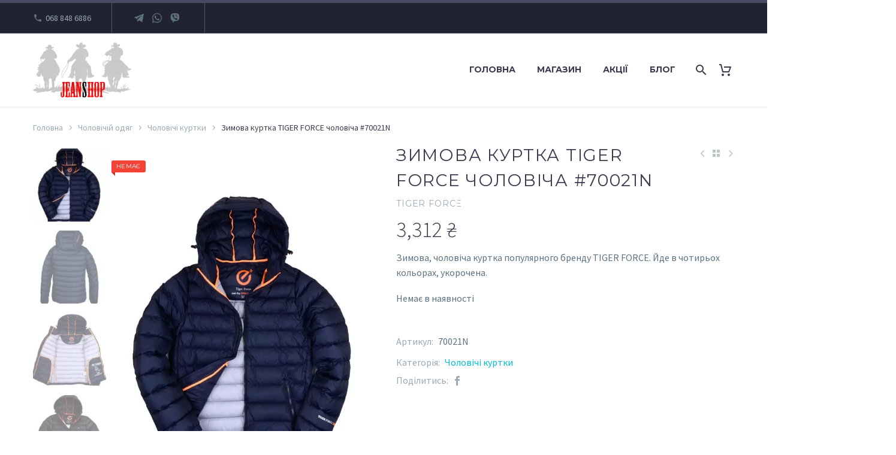

--- FILE ---
content_type: text/html; charset=UTF-8
request_url: https://jeanshop.in.ua/shop/%D0%B7%D0%B8%D0%BC%D0%BE%D0%B2%D0%B0-%D0%BA%D1%83%D1%80%D1%82%D0%BA%D0%B0-tiger-force-%D1%87%D0%BE%D0%BB%D0%BE%D0%B2%D1%96%D1%87%D0%B0-70021n
body_size: 23020
content:
<!DOCTYPE html>



<html lang="uk" xmlns:og="https://ogp.me/ns#" xmlns:fb="https://ogp.me/ns/fb#">

<head>
	<meta charset="UTF-8">
	<meta name="viewport" content="width=device-width, initial-scale=1.0" />
	<link rel="profile" href="https://gmpg.org/xfn/11">
	<link rel="pingback" href="https://jeanshop.in.ua/xmlrpc.php">
					<script>document.documentElement.className = document.documentElement.className + ' yes-js js_active js'</script>
			<meta name='robots' content='index, follow, max-image-preview:large, max-snippet:-1, max-video-preview:-1' />
	<style>img:is([sizes="auto" i], [sizes^="auto," i]) { contain-intrinsic-size: 3000px 1500px }</style>
	<link rel="alternate" hreflang="uk-ua" href="https://jeanshop.in.ua/shop/%d0%b7%d0%b8%d0%bc%d0%be%d0%b2%d0%b0-%d0%ba%d1%83%d1%80%d1%82%d0%ba%d0%b0-tiger-force-%d1%87%d0%be%d0%bb%d0%be%d0%b2%d1%96%d1%87%d0%b0-70021n" />
<link rel="alternate" hreflang="ru" href="https://jeanshop.in.ua/ru/shop/%d0%b7%d0%b8%d0%bc%d0%bd%d1%8f%d1%8f-%d0%ba%d1%83%d1%80%d1%82%d0%ba%d0%b0-tiger-force-%d0%bc%d1%83%d0%b6%d1%81%d0%ba%d0%b0%d1%8f-70021n" />
<link rel="alternate" hreflang="x-default" href="https://jeanshop.in.ua/shop/%d0%b7%d0%b8%d0%bc%d0%be%d0%b2%d0%b0-%d0%ba%d1%83%d1%80%d1%82%d0%ba%d0%b0-tiger-force-%d1%87%d0%be%d0%bb%d0%be%d0%b2%d1%96%d1%87%d0%b0-70021n" />


<script data-cfasync="false" data-pagespeed-no-defer>
	var gtm4wp_datalayer_name = "dataLayer";
	var dataLayer = dataLayer || [];
	const gtm4wp_use_sku_instead = 1;
	const gtm4wp_currency = 'UAH';
	const gtm4wp_product_per_impression = 10;
	const gtm4wp_clear_ecommerce = false;
	const gtm4wp_datalayer_max_timeout = 2000;
</script>

	
	<title>≡ Зимова куртка TIGER FORCE чоловіча #70021N | інтернет-магазин •JEANSHOP•</title>
	<meta name="description" content="Зимова, чоловіча куртка популярного бренду TIGER FORCE. Йде в чотирьох кольорах, укорочена. Купити в інтернет магазині JEANSOP." />
	<link rel="canonical" href="https://jeanshop.in.ua/shop/%d0%b7%d0%b8%d0%bc%d0%be%d0%b2%d0%b0-%d0%ba%d1%83%d1%80%d1%82%d0%ba%d0%b0-tiger-force-%d1%87%d0%be%d0%bb%d0%be%d0%b2%d1%96%d1%87%d0%b0-70021n" />
	<meta property="og:locale" content="uk_UA" />
	<meta property="og:type" content="product" />
	<meta property="og:title" content="Зимова куртка TIGER FORCE чоловіча #70021N" />
	<meta property="og:description" content="Зимова, чоловіча куртка популярного бренду TIGER FORCE. Йде в чотирьох кольорах, укорочена. Купити в інтернет магазині JEANSOP." />
	<meta property="og:url" content="https://jeanshop.in.ua/shop/%d0%b7%d0%b8%d0%bc%d0%be%d0%b2%d0%b0-%d0%ba%d1%83%d1%80%d1%82%d0%ba%d0%b0-tiger-force-%d1%87%d0%be%d0%bb%d0%be%d0%b2%d1%96%d1%87%d0%b0-70021n" />
	<meta property="og:site_name" content="інтернет-магазин •JEANSHOP•" />
	<meta property="article:modified_time" content="2022-05-09T16:48:27+00:00" />
	<meta property="og:image" content="https://jeanshop.in.ua/wp-content/uploads/2017/08/TIGER-FORCE-70021N-JEANSHOP.IN_.UA-1.jpg" />
	<meta property="og:image:width" content="700" />
	<meta property="og:image:height" content="1000" />
	<meta property="og:image:type" content="image/jpeg" /><meta property="og:image" content="https://jeanshop.in.ua/wp-content/uploads/2017/08/TIGER-FORCE-70021N-JEANSHOP.IN_.UA-2.jpg" />
	<meta property="og:image:width" content="700" />
	<meta property="og:image:height" content="1000" />
	<meta property="og:image:type" content="image/jpeg" /><meta property="og:image" content="https://jeanshop.in.ua/wp-content/uploads/2017/08/TIGER-FORCE-70021N-JEANSHOP.IN_.UA-3.jpg" />
	<meta property="og:image:width" content="700" />
	<meta property="og:image:height" content="1000" />
	<meta property="og:image:type" content="image/jpeg" /><meta property="og:image" content="https://jeanshop.in.ua/wp-content/uploads/2017/08/TIGER-FORCE-70021N-JEANSHOP.IN_.UA-4.jpg" />
	<meta property="og:image:width" content="700" />
	<meta property="og:image:height" content="1000" />
	<meta property="og:image:type" content="image/jpeg" /><meta property="og:image" content="https://jeanshop.in.ua/wp-content/uploads/2017/08/TIGER-FORCE-70021N-JEANSHOP.IN_.UA-5.jpg" />
	<meta property="og:image:width" content="700" />
	<meta property="og:image:height" content="1000" />
	<meta property="og:image:type" content="image/jpeg" /><meta property="og:image" content="https://jeanshop.in.ua/wp-content/uploads/2017/08/TIGER-FORCE-70021N-JEANSHOP.IN_.UA-6.jpg" />
	<meta property="og:image:width" content="700" />
	<meta property="og:image:height" content="1000" />
	<meta property="og:image:type" content="image/jpeg" />
	<meta name="twitter:card" content="summary_large_image" />
	<meta name="twitter:label1" content="Ціна" />
	<meta name="twitter:data1" content="3,312&nbsp;&#8372;" />
	<meta name="twitter:label2" content="Доступність" />
	<meta name="twitter:data2" content="Немає в наявності" />
	<script type="application/ld+json" class="yoast-schema-graph">{"@context":"https://schema.org","@graph":[{"@type":["WebPage","ItemPage"],"@id":"https://jeanshop.in.ua/shop/%d0%b7%d0%b8%d0%bc%d0%be%d0%b2%d0%b0-%d0%ba%d1%83%d1%80%d1%82%d0%ba%d0%b0-tiger-force-%d1%87%d0%be%d0%bb%d0%be%d0%b2%d1%96%d1%87%d0%b0-70021n","url":"https://jeanshop.in.ua/shop/%d0%b7%d0%b8%d0%bc%d0%be%d0%b2%d0%b0-%d0%ba%d1%83%d1%80%d1%82%d0%ba%d0%b0-tiger-force-%d1%87%d0%be%d0%bb%d0%be%d0%b2%d1%96%d1%87%d0%b0-70021n","name":"≡ Зимова куртка TIGER FORCE чоловіча #70021N | інтернет-магазин •JEANSHOP•","isPartOf":{"@id":"https://jeanshop.in.ua/ru/#website"},"primaryImageOfPage":{"@id":"https://jeanshop.in.ua/shop/%d0%b7%d0%b8%d0%bc%d0%be%d0%b2%d0%b0-%d0%ba%d1%83%d1%80%d1%82%d0%ba%d0%b0-tiger-force-%d1%87%d0%be%d0%bb%d0%be%d0%b2%d1%96%d1%87%d0%b0-70021n#primaryimage"},"image":{"@id":"https://jeanshop.in.ua/shop/%d0%b7%d0%b8%d0%bc%d0%be%d0%b2%d0%b0-%d0%ba%d1%83%d1%80%d1%82%d0%ba%d0%b0-tiger-force-%d1%87%d0%be%d0%bb%d0%be%d0%b2%d1%96%d1%87%d0%b0-70021n#primaryimage"},"thumbnailUrl":"https://jeanshop.in.ua/wp-content/uploads/2017/08/TIGER-FORCE-70021N-JEANSHOP.IN_.UA-1.jpg","description":"Зимова, чоловіча куртка популярного бренду TIGER FORCE. Йде в чотирьох кольорах, укорочена. Купити в інтернет магазині JEANSOP.","breadcrumb":{"@id":"https://jeanshop.in.ua/shop/%d0%b7%d0%b8%d0%bc%d0%be%d0%b2%d0%b0-%d0%ba%d1%83%d1%80%d1%82%d0%ba%d0%b0-tiger-force-%d1%87%d0%be%d0%bb%d0%be%d0%b2%d1%96%d1%87%d0%b0-70021n#breadcrumb"},"inLanguage":"uk","potentialAction":{"@type":"BuyAction","target":"https://jeanshop.in.ua/shop/%d0%b7%d0%b8%d0%bc%d0%be%d0%b2%d0%b0-%d0%ba%d1%83%d1%80%d1%82%d0%ba%d0%b0-tiger-force-%d1%87%d0%be%d0%bb%d0%be%d0%b2%d1%96%d1%87%d0%b0-70021n"}},{"@type":"ImageObject","inLanguage":"uk","@id":"https://jeanshop.in.ua/shop/%d0%b7%d0%b8%d0%bc%d0%be%d0%b2%d0%b0-%d0%ba%d1%83%d1%80%d1%82%d0%ba%d0%b0-tiger-force-%d1%87%d0%be%d0%bb%d0%be%d0%b2%d1%96%d1%87%d0%b0-70021n#primaryimage","url":"https://jeanshop.in.ua/wp-content/uploads/2017/08/TIGER-FORCE-70021N-JEANSHOP.IN_.UA-1.jpg","contentUrl":"https://jeanshop.in.ua/wp-content/uploads/2017/08/TIGER-FORCE-70021N-JEANSHOP.IN_.UA-1.jpg","width":700,"height":1000},{"@type":"BreadcrumbList","@id":"https://jeanshop.in.ua/shop/%d0%b7%d0%b8%d0%bc%d0%be%d0%b2%d0%b0-%d0%ba%d1%83%d1%80%d1%82%d0%ba%d0%b0-tiger-force-%d1%87%d0%be%d0%bb%d0%be%d0%b2%d1%96%d1%87%d0%b0-70021n#breadcrumb","itemListElement":[{"@type":"ListItem","position":1,"name":"Главная","item":"https://jeanshop.in.ua/"},{"@type":"ListItem","position":2,"name":"Каталог товарів","item":"https://jeanshop.in.ua/shop"},{"@type":"ListItem","position":3,"name":"Чоловічій одяг","item":"https://jeanshop.in.ua/catalog/cholovichiy-odyah"},{"@type":"ListItem","position":4,"name":"Чоловічі куртки","item":"https://jeanshop.in.ua/catalog/cholovichiy-odyah/cholovichi-kurtki"},{"@type":"ListItem","position":5,"name":"Зимова куртка TIGER FORCE чоловіча #70021N"}]},{"@type":"WebSite","@id":"https://jeanshop.in.ua/ru/#website","url":"https://jeanshop.in.ua/ru/","name":"інтернет-магазин •JEANSHOP•","description":"Інтернет-магазин джинсового одягу","publisher":{"@id":"https://jeanshop.in.ua/ru/#organization"},"potentialAction":[{"@type":"SearchAction","target":{"@type":"EntryPoint","urlTemplate":"https://jeanshop.in.ua/ru/?s={search_term_string}"},"query-input":{"@type":"PropertyValueSpecification","valueRequired":true,"valueName":"search_term_string"}}],"inLanguage":"uk"},{"@type":"Organization","@id":"https://jeanshop.in.ua/ru/#organization","name":"Jeanshop","url":"https://jeanshop.in.ua/ru/","logo":{"@type":"ImageObject","inLanguage":"uk","@id":"https://jeanshop.in.ua/ru/#/schema/logo/image/","url":"https://jeanshop.in.ua/wp-content/uploads/2017/08/logo_j-5.png","contentUrl":"https://jeanshop.in.ua/wp-content/uploads/2017/08/logo_j-5.png","width":340,"height":191,"caption":"Jeanshop"},"image":{"@id":"https://jeanshop.in.ua/ru/#/schema/logo/image/"}}]}</script>
	<meta property="product:brand" content="TIGER FORCE" />
	<meta property="product:price:amount" content="3312" />
	<meta property="product:price:currency" content="UAH" />
	<meta property="og:availability" content="out of stock" />
	<meta property="product:availability" content="out of stock" />
	<meta property="product:retailer_item_id" content="70021N" />
	<meta property="product:condition" content="new" />
	


<link rel='dns-prefetch' href='//fonts.googleapis.com' />
<link rel='stylesheet' id='thegem-preloader-css' href='https://jeanshop.in.ua/wp-content/themes/thegem-elementor/css/thegem-preloader.css?ver=5.10.5' type='text/css' media='all' />
<style id='thegem-preloader-inline-css' type='text/css'>

		body:not(.compose-mode) .gem-icon-style-gradient span,
		body:not(.compose-mode) .gem-icon .gem-icon-half-1,
		body:not(.compose-mode) .gem-icon .gem-icon-half-2 {
			opacity: 0 !important;
			}
</style>
<link rel='stylesheet' id='thegem-reset-css' href='https://jeanshop.in.ua/wp-content/themes/thegem-elementor/css/thegem-reset.css?ver=5.10.5' type='text/css' media='all' />
<link rel='stylesheet' id='thegem-grid-css' href='https://jeanshop.in.ua/wp-content/themes/thegem-elementor/css/thegem-grid.css?ver=5.10.5' type='text/css' media='all' />
<link rel='stylesheet' id='thegem-header-css' href='https://jeanshop.in.ua/wp-content/themes/thegem-elementor/css/thegem-header.css?ver=5.10.5' type='text/css' media='all' />
<link rel='stylesheet' id='thegem-style-css' href='https://jeanshop.in.ua/wp-content/themes/thegem-elementor/style.css?ver=5.10.5' type='text/css' media='all' />
<link rel='stylesheet' id='thegem-child-style-css' href='https://jeanshop.in.ua/wp-content/themes/thegem-elementor-child/style.css?ver=5.10.5' type='text/css' media='all' />
<link rel='stylesheet' id='thegem-widgets-css' href='https://jeanshop.in.ua/wp-content/themes/thegem-elementor/css/thegem-widgets.css?ver=5.10.5' type='text/css' media='all' />
<link rel='stylesheet' id='thegem-new-css-css' href='https://jeanshop.in.ua/wp-content/themes/thegem-elementor/css/thegem-new-css.css?ver=5.10.5' type='text/css' media='all' />
<link rel='stylesheet' id='perevazka-css-css-css' href='https://jeanshop.in.ua/wp-content/themes/thegem-elementor/css/thegem-perevazka-css.css?ver=5.10.5' type='text/css' media='all' />
<link rel='stylesheet' id='thegem-google-fonts-css' href='//fonts.googleapis.com/css?family=Source+Sans+Pro%3A200%2C200italic%2C300%2C300italic%2C400%2C400italic%2C600%2C600italic%2C700%2C700italic%2C900%2C900italic%7CMontserrat%3A100%2C200%2C300%2C400%2C500%2C600%2C700%2C800%2C900%2C100italic%2C200italic%2C300italic%2C400italic%2C500italic%2C600italic%2C700italic%2C800italic%2C900italic&#038;subset=cyrillic%2Ccyrillic-ext%2Cgreek%2Cgreek-ext%2Clatin%2Clatin-ext%2Cvietnamese&#038;ver=6.8.3' type='text/css' media='all' />
<link rel='stylesheet' id='thegem-custom-css' href='https://jeanshop.in.ua/wp-content/uploads/thegem/css/custom-Ms5RlYGf.css?ver=5.10.5' type='text/css' media='all' />
<style id='thegem-custom-inline-css' type='text/css'>
body .breadcrumbs,body .breadcrumbs a,body .bc-devider:before {color: #FFFFFFFF;}body .breadcrumbs .current {	color: #E7FF89FF;	border-bottom: 3px solid #E7FF89FF;}body .breadcrumbs a:hover {	color: #E7FF89FF;}body .page-title-block .breadcrumbs-container{	text-align: center;}.page-breadcrumbs{	position: relative;	display: flex;	width: 100%;	align-items: center;	min-height: 70px;	z-index: 5;}.fullwidth-content > .page-breadcrumbs {	padding-left: 21px;	padding-right: 21px;}.page-breadcrumbs.page-breadcrumbs--left{	justify-content: flex-start;	text-align: left;}.page-breadcrumbs.page-breadcrumbs--center{	justify-content: center;	text-align: center;}.page-breadcrumbs.page-breadcrumbs--right{	justify-content: flex-end;	text-align: right;}.page-breadcrumbs ul{	display: flex;	flex-wrap: wrap;	padding: 0;	margin: 0;	list-style-type: none;}.page-breadcrumbs ul li{	position: relative;}.page-breadcrumbs ul li:not(:last-child){	padding-right: 20px;	margin-right: 5px;}.page-breadcrumbs ul li:not(:last-child):after{	font-family: 'thegem-icons';	content: '\e601';	position: absolute;	right: 0;	top: 50%;	transform: translateY(-50%);	line-height: 1;}.page-breadcrumbs ul li a,.page-breadcrumbs ul li:not(:last-child):after{	color: #99A9B5FF;}.page-breadcrumbs ul li{	color: #3C3950FF;}.page-breadcrumbs ul li a:hover{	color: #3C3950FF;}.block-content {padding-top: 0px;background-color: #ffffff;background-image: none;}.gem-slideshow,.slideshow-preloader {background-color: #ffffff;}.block-content:last-of-type {padding-bottom: 110px;}#top-area {	display: block;}body.woocommerce #main.page__top-shadow:before{	display: none;	content: '';	position: absolute;	top: 0;	left: 0;	width: 100%;	height: 5px;	box-shadow: 0px 5px 5px -5px rgba(0, 0, 0, 0.15) inset;	z-index: 1;}body.woocommerce #main.page__top-shadow.visible:before{	display: block;}@media (max-width: 991px) {#page-title {padding-top: 80px;padding-bottom: 80px;}.page-title-inner, body .breadcrumbs{padding-left: 0px;padding-right: 0px;}.page-title-excerpt {margin-top: 18px;}#page-title .page-title-title {margin-top: 0px;}.block-content {}.block-content:last-of-type {}#top-area {	display: block;}}@media (max-width: 767px) {#page-title {padding-top: 80px;padding-bottom: 80px;}.page-title-inner,body .breadcrumbs{padding-left: 0px;padding-right: 0px;}.page-title-excerpt {margin-top: 18px;}#page-title .page-title-title {margin-top: 0px;}.block-content {}.block-content:last-of-type {}#top-area {	display: block;}}
</style>
<link rel='stylesheet' id='jquery-fancybox-css' href='https://jeanshop.in.ua/wp-content/themes/thegem-elementor/js/fancyBox/jquery.fancybox.min.css?ver=5.10.5' type='text/css' media='all' />
<link rel='stylesheet' id='elementor-frontend-legacy-css' href='https://jeanshop.in.ua/wp-content/plugins/thegem-elements-elementor/inc/elementor/assets/css/frontend-legacy.min.css?ver=3.30.4' type='text/css' media='all' />
<link rel='stylesheet' id='elementor-frontend-css' href='https://jeanshop.in.ua/wp-content/plugins/elementor/assets/css/frontend.min.css?ver=3.30.4' type='text/css' media='all' />
<link rel='stylesheet' id='widget-heading-css' href='https://jeanshop.in.ua/wp-content/plugins/elementor/assets/css/widget-heading.min.css?ver=3.30.4' type='text/css' media='all' />
<link rel='stylesheet' id='thegem-button-css' href='https://jeanshop.in.ua/wp-content/plugins/thegem-elements-elementor/inc/elementor/widgets/button/assets/css/thegem-button.css' type='text/css' media='all' />
<link rel='stylesheet' id='widget-divider-css' href='https://jeanshop.in.ua/wp-content/plugins/elementor/assets/css/widget-divider.min.css?ver=3.30.4' type='text/css' media='all' />
<link rel='stylesheet' id='thegem-mailchimp-css' href='https://jeanshop.in.ua/wp-content/plugins/thegem-elements-elementor/inc/elementor/widgets/mailchimp/assets/css/thegem-mailchimp.css' type='text/css' media='all' />
<link rel='stylesheet' id='widget-social-icons-css' href='https://jeanshop.in.ua/wp-content/plugins/elementor/assets/css/widget-social-icons.min.css?ver=3.30.4' type='text/css' media='all' />
<link rel='stylesheet' id='e-apple-webkit-css' href='https://jeanshop.in.ua/wp-content/plugins/elementor/assets/css/conditionals/apple-webkit.min.css?ver=3.30.4' type='text/css' media='all' />
<link rel='stylesheet' id='widget-icon-list-css' href='https://jeanshop.in.ua/wp-content/plugins/elementor/assets/css/widget-icon-list.min.css?ver=3.30.4' type='text/css' media='all' />
<link rel='stylesheet' id='elementor-post-1571-css' href='https://jeanshop.in.ua/wp-content/uploads/elementor/css/post-1571.css?ver=1758194831' type='text/css' media='all' />
<style id='classic-theme-styles-inline-css' type='text/css'>
/*! This file is auto-generated */
.wp-block-button__link{color:#fff;background-color:#32373c;border-radius:9999px;box-shadow:none;text-decoration:none;padding:calc(.667em + 2px) calc(1.333em + 2px);font-size:1.125em}.wp-block-file__button{background:#32373c;color:#fff;text-decoration:none}
</style>
<style id='global-styles-inline-css' type='text/css'>
:root{--wp--preset--aspect-ratio--square: 1;--wp--preset--aspect-ratio--4-3: 4/3;--wp--preset--aspect-ratio--3-4: 3/4;--wp--preset--aspect-ratio--3-2: 3/2;--wp--preset--aspect-ratio--2-3: 2/3;--wp--preset--aspect-ratio--16-9: 16/9;--wp--preset--aspect-ratio--9-16: 9/16;--wp--preset--color--black: #000000;--wp--preset--color--cyan-bluish-gray: #abb8c3;--wp--preset--color--white: #ffffff;--wp--preset--color--pale-pink: #f78da7;--wp--preset--color--vivid-red: #cf2e2e;--wp--preset--color--luminous-vivid-orange: #ff6900;--wp--preset--color--luminous-vivid-amber: #fcb900;--wp--preset--color--light-green-cyan: #7bdcb5;--wp--preset--color--vivid-green-cyan: #00d084;--wp--preset--color--pale-cyan-blue: #8ed1fc;--wp--preset--color--vivid-cyan-blue: #0693e3;--wp--preset--color--vivid-purple: #9b51e0;--wp--preset--gradient--vivid-cyan-blue-to-vivid-purple: linear-gradient(135deg,rgba(6,147,227,1) 0%,rgb(155,81,224) 100%);--wp--preset--gradient--light-green-cyan-to-vivid-green-cyan: linear-gradient(135deg,rgb(122,220,180) 0%,rgb(0,208,130) 100%);--wp--preset--gradient--luminous-vivid-amber-to-luminous-vivid-orange: linear-gradient(135deg,rgba(252,185,0,1) 0%,rgba(255,105,0,1) 100%);--wp--preset--gradient--luminous-vivid-orange-to-vivid-red: linear-gradient(135deg,rgba(255,105,0,1) 0%,rgb(207,46,46) 100%);--wp--preset--gradient--very-light-gray-to-cyan-bluish-gray: linear-gradient(135deg,rgb(238,238,238) 0%,rgb(169,184,195) 100%);--wp--preset--gradient--cool-to-warm-spectrum: linear-gradient(135deg,rgb(74,234,220) 0%,rgb(151,120,209) 20%,rgb(207,42,186) 40%,rgb(238,44,130) 60%,rgb(251,105,98) 80%,rgb(254,248,76) 100%);--wp--preset--gradient--blush-light-purple: linear-gradient(135deg,rgb(255,206,236) 0%,rgb(152,150,240) 100%);--wp--preset--gradient--blush-bordeaux: linear-gradient(135deg,rgb(254,205,165) 0%,rgb(254,45,45) 50%,rgb(107,0,62) 100%);--wp--preset--gradient--luminous-dusk: linear-gradient(135deg,rgb(255,203,112) 0%,rgb(199,81,192) 50%,rgb(65,88,208) 100%);--wp--preset--gradient--pale-ocean: linear-gradient(135deg,rgb(255,245,203) 0%,rgb(182,227,212) 50%,rgb(51,167,181) 100%);--wp--preset--gradient--electric-grass: linear-gradient(135deg,rgb(202,248,128) 0%,rgb(113,206,126) 100%);--wp--preset--gradient--midnight: linear-gradient(135deg,rgb(2,3,129) 0%,rgb(40,116,252) 100%);--wp--preset--font-size--small: 13px;--wp--preset--font-size--medium: 20px;--wp--preset--font-size--large: 36px;--wp--preset--font-size--x-large: 42px;--wp--preset--spacing--20: 0.44rem;--wp--preset--spacing--30: 0.67rem;--wp--preset--spacing--40: 1rem;--wp--preset--spacing--50: 1.5rem;--wp--preset--spacing--60: 2.25rem;--wp--preset--spacing--70: 3.38rem;--wp--preset--spacing--80: 5.06rem;--wp--preset--shadow--natural: 6px 6px 9px rgba(0, 0, 0, 0.2);--wp--preset--shadow--deep: 12px 12px 50px rgba(0, 0, 0, 0.4);--wp--preset--shadow--sharp: 6px 6px 0px rgba(0, 0, 0, 0.2);--wp--preset--shadow--outlined: 6px 6px 0px -3px rgba(255, 255, 255, 1), 6px 6px rgba(0, 0, 0, 1);--wp--preset--shadow--crisp: 6px 6px 0px rgba(0, 0, 0, 1);}:where(.is-layout-flex){gap: 0.5em;}:where(.is-layout-grid){gap: 0.5em;}body .is-layout-flex{display: flex;}.is-layout-flex{flex-wrap: wrap;align-items: center;}.is-layout-flex > :is(*, div){margin: 0;}body .is-layout-grid{display: grid;}.is-layout-grid > :is(*, div){margin: 0;}:where(.wp-block-columns.is-layout-flex){gap: 2em;}:where(.wp-block-columns.is-layout-grid){gap: 2em;}:where(.wp-block-post-template.is-layout-flex){gap: 1.25em;}:where(.wp-block-post-template.is-layout-grid){gap: 1.25em;}.has-black-color{color: var(--wp--preset--color--black) !important;}.has-cyan-bluish-gray-color{color: var(--wp--preset--color--cyan-bluish-gray) !important;}.has-white-color{color: var(--wp--preset--color--white) !important;}.has-pale-pink-color{color: var(--wp--preset--color--pale-pink) !important;}.has-vivid-red-color{color: var(--wp--preset--color--vivid-red) !important;}.has-luminous-vivid-orange-color{color: var(--wp--preset--color--luminous-vivid-orange) !important;}.has-luminous-vivid-amber-color{color: var(--wp--preset--color--luminous-vivid-amber) !important;}.has-light-green-cyan-color{color: var(--wp--preset--color--light-green-cyan) !important;}.has-vivid-green-cyan-color{color: var(--wp--preset--color--vivid-green-cyan) !important;}.has-pale-cyan-blue-color{color: var(--wp--preset--color--pale-cyan-blue) !important;}.has-vivid-cyan-blue-color{color: var(--wp--preset--color--vivid-cyan-blue) !important;}.has-vivid-purple-color{color: var(--wp--preset--color--vivid-purple) !important;}.has-black-background-color{background-color: var(--wp--preset--color--black) !important;}.has-cyan-bluish-gray-background-color{background-color: var(--wp--preset--color--cyan-bluish-gray) !important;}.has-white-background-color{background-color: var(--wp--preset--color--white) !important;}.has-pale-pink-background-color{background-color: var(--wp--preset--color--pale-pink) !important;}.has-vivid-red-background-color{background-color: var(--wp--preset--color--vivid-red) !important;}.has-luminous-vivid-orange-background-color{background-color: var(--wp--preset--color--luminous-vivid-orange) !important;}.has-luminous-vivid-amber-background-color{background-color: var(--wp--preset--color--luminous-vivid-amber) !important;}.has-light-green-cyan-background-color{background-color: var(--wp--preset--color--light-green-cyan) !important;}.has-vivid-green-cyan-background-color{background-color: var(--wp--preset--color--vivid-green-cyan) !important;}.has-pale-cyan-blue-background-color{background-color: var(--wp--preset--color--pale-cyan-blue) !important;}.has-vivid-cyan-blue-background-color{background-color: var(--wp--preset--color--vivid-cyan-blue) !important;}.has-vivid-purple-background-color{background-color: var(--wp--preset--color--vivid-purple) !important;}.has-black-border-color{border-color: var(--wp--preset--color--black) !important;}.has-cyan-bluish-gray-border-color{border-color: var(--wp--preset--color--cyan-bluish-gray) !important;}.has-white-border-color{border-color: var(--wp--preset--color--white) !important;}.has-pale-pink-border-color{border-color: var(--wp--preset--color--pale-pink) !important;}.has-vivid-red-border-color{border-color: var(--wp--preset--color--vivid-red) !important;}.has-luminous-vivid-orange-border-color{border-color: var(--wp--preset--color--luminous-vivid-orange) !important;}.has-luminous-vivid-amber-border-color{border-color: var(--wp--preset--color--luminous-vivid-amber) !important;}.has-light-green-cyan-border-color{border-color: var(--wp--preset--color--light-green-cyan) !important;}.has-vivid-green-cyan-border-color{border-color: var(--wp--preset--color--vivid-green-cyan) !important;}.has-pale-cyan-blue-border-color{border-color: var(--wp--preset--color--pale-cyan-blue) !important;}.has-vivid-cyan-blue-border-color{border-color: var(--wp--preset--color--vivid-cyan-blue) !important;}.has-vivid-purple-border-color{border-color: var(--wp--preset--color--vivid-purple) !important;}.has-vivid-cyan-blue-to-vivid-purple-gradient-background{background: var(--wp--preset--gradient--vivid-cyan-blue-to-vivid-purple) !important;}.has-light-green-cyan-to-vivid-green-cyan-gradient-background{background: var(--wp--preset--gradient--light-green-cyan-to-vivid-green-cyan) !important;}.has-luminous-vivid-amber-to-luminous-vivid-orange-gradient-background{background: var(--wp--preset--gradient--luminous-vivid-amber-to-luminous-vivid-orange) !important;}.has-luminous-vivid-orange-to-vivid-red-gradient-background{background: var(--wp--preset--gradient--luminous-vivid-orange-to-vivid-red) !important;}.has-very-light-gray-to-cyan-bluish-gray-gradient-background{background: var(--wp--preset--gradient--very-light-gray-to-cyan-bluish-gray) !important;}.has-cool-to-warm-spectrum-gradient-background{background: var(--wp--preset--gradient--cool-to-warm-spectrum) !important;}.has-blush-light-purple-gradient-background{background: var(--wp--preset--gradient--blush-light-purple) !important;}.has-blush-bordeaux-gradient-background{background: var(--wp--preset--gradient--blush-bordeaux) !important;}.has-luminous-dusk-gradient-background{background: var(--wp--preset--gradient--luminous-dusk) !important;}.has-pale-ocean-gradient-background{background: var(--wp--preset--gradient--pale-ocean) !important;}.has-electric-grass-gradient-background{background: var(--wp--preset--gradient--electric-grass) !important;}.has-midnight-gradient-background{background: var(--wp--preset--gradient--midnight) !important;}.has-small-font-size{font-size: var(--wp--preset--font-size--small) !important;}.has-medium-font-size{font-size: var(--wp--preset--font-size--medium) !important;}.has-large-font-size{font-size: var(--wp--preset--font-size--large) !important;}.has-x-large-font-size{font-size: var(--wp--preset--font-size--x-large) !important;}
:where(.wp-block-post-template.is-layout-flex){gap: 1.25em;}:where(.wp-block-post-template.is-layout-grid){gap: 1.25em;}
:where(.wp-block-columns.is-layout-flex){gap: 2em;}:where(.wp-block-columns.is-layout-grid){gap: 2em;}
:root :where(.wp-block-pullquote){font-size: 1.5em;line-height: 1.6;}
</style>
<link rel='stylesheet' id='cookie-notice-front-css' href='https://jeanshop.in.ua/wp-content/plugins/cookie-notice/css/front.min.css?ver=2.5.7' type='text/css' media='all' />
<style id='woocommerce-inline-inline-css' type='text/css'>
.woocommerce form .form-row .required { visibility: visible; }
</style>
<link rel='stylesheet' id='wpml-legacy-dropdown-0-css' href='https://jeanshop.in.ua/wp-content/plugins/wpml-wp/templates/language-switchers/legacy-dropdown/style.min.css?ver=1' type='text/css' media='all' />
<link rel='stylesheet' id='wpml-menu-item-0-css' href='https://jeanshop.in.ua/wp-content/plugins/wpml-wp/templates/language-switchers/menu-item/style.min.css?ver=1' type='text/css' media='all' />
<style id='wpml-menu-item-0-inline-css' type='text/css'>
#menu-item-wpml-ls-691-ru { display: none !important; }
</style>
<link rel='stylesheet' id='yith-wcwl-user-main-css' href='https://jeanshop.in.ua/wp-content/themes/thegem-elementor/wishlist.css?ver=4.3.0' type='text/css' media='all' />
<link rel='stylesheet' id='brands-styles-css' href='https://jeanshop.in.ua/wp-content/plugins/woocommerce/assets/css/brands.css?ver=10.1.3' type='text/css' media='all' />
<link rel='stylesheet' id='thegem-woocommerce-minicart-css' href='https://jeanshop.in.ua/wp-content/themes/thegem-elementor/css/thegem-woocommerce-minicart.css?ver=5.10.5' type='text/css' media='all' />
<link rel='stylesheet' id='thegem-woocommerce-css' href='https://jeanshop.in.ua/wp-content/themes/thegem-elementor/css/thegem-woocommerce.css?ver=5.10.5' type='text/css' media='all' />
<link rel='stylesheet' id='thegem-woocommerce1-css' href='https://jeanshop.in.ua/wp-content/themes/thegem-elementor/css/thegem-woocommerce1.css?ver=5.10.5' type='text/css' media='all' />
<link rel='stylesheet' id='thegem-woocommerce-temp-css' href='https://jeanshop.in.ua/wp-content/themes/thegem-elementor/css/thegem-woocommerce-temp.css?ver=5.10.5' type='text/css' media='all' />
<link rel='stylesheet' id='thegem-woocommerce-custom-css' href='https://jeanshop.in.ua/wp-content/themes/thegem-elementor/css/thegem-woocommerce-custom.css?ver=5.10.5' type='text/css' media='all' />
<link rel='stylesheet' id='thegem-product-page-css' href='https://jeanshop.in.ua/wp-content/themes/thegem-elementor/css/thegem-product-page.css?ver=5.10.5' type='text/css' media='all' />
<link rel='stylesheet' id='owl-css' href='https://jeanshop.in.ua/wp-content/themes/thegem-elementor/js/owl/owl.carousel.css?ver=5.10.5' type='text/css' media='all' />
<link rel='stylesheet' id='thegem-product-gallery-css' href='https://jeanshop.in.ua/wp-content/themes/thegem-elementor/css/thegem-product-gallery.css?ver=5.10.5' type='text/css' media='all' />
<link rel='stylesheet' id='thegem-animations-css' href='https://jeanshop.in.ua/wp-content/themes/thegem-elementor/css/thegem-itemsAnimations.css?ver=5.10.5' type='text/css' media='all' />
<link rel='stylesheet' id='thegem-hovers-css' href='https://jeanshop.in.ua/wp-content/themes/thegem-elementor/css/thegem-hovers.css?ver=5.10.5' type='text/css' media='all' />
<link rel='stylesheet' id='thegem-portfolio-css' href='https://jeanshop.in.ua/wp-content/themes/thegem-elementor/css/thegem-portfolio.css?ver=5.10.5' type='text/css' media='all' />
<link rel='stylesheet' id='thegem-portfolio-filters-list-css' href='https://jeanshop.in.ua/wp-content/themes/thegem-elementor/css/thegem-portfolio-filters-list.css?ver=5.10.5' type='text/css' media='all' />
<link rel='stylesheet' id='thegem-portfolio-products-extended-css' href='https://jeanshop.in.ua/wp-content/themes/thegem-elementor/css/thegem-portfolio-products-extended.css?ver=5.10.5' type='text/css' media='all' />
<link rel='stylesheet' id='elementor-gf-local-oldstandardtt-css' href='https://jeanshop.in.ua/wp-content/uploads/elementor/google-fonts/css/oldstandardtt.css?ver=1754392152' type='text/css' media='all' />
<link rel='stylesheet' id='elementor-icons-shared-2-css' href='https://jeanshop.in.ua/wp-content/themes/thegem-elementor/css/icons-material.css?ver=1.0.0' type='text/css' media='all' />
<link rel='stylesheet' id='elementor-icons-thegem-mdi-css' href='https://jeanshop.in.ua/wp-content/themes/thegem-elementor/css/icons-material.css?ver=1.0.0' type='text/css' media='all' />
<link rel='stylesheet' id='elementor-icons-shared-1-css' href='https://jeanshop.in.ua/wp-content/themes/thegem-elementor/css/icons-elegant.css?ver=1.0.0' type='text/css' media='all' />
<link rel='stylesheet' id='elementor-icons-thegem-elegant-css' href='https://jeanshop.in.ua/wp-content/themes/thegem-elementor/css/icons-elegant.css?ver=1.0.0' type='text/css' media='all' />
<script type="text/javascript">function fullHeightRow() {
			var fullHeight,
				offsetTop,
				element = document.getElementsByClassName('vc_row-o-full-height')[0];
			if (element) {
				fullHeight = window.innerHeight;
				offsetTop = window.pageYOffset + element.getBoundingClientRect().top;
				if (offsetTop < fullHeight) {
					fullHeight = 100 - offsetTop / (fullHeight / 100);
					element.style.minHeight = fullHeight + 'vh'
				}
			}
		}
		fullHeightRow();</script><script type="text/javascript" id="wpml-cookie-js-extra">
/* <![CDATA[ */
var wpml_cookies = {"wp-wpml_current_language":{"value":"uk","expires":1,"path":"\/"}};
var wpml_cookies = {"wp-wpml_current_language":{"value":"uk","expires":1,"path":"\/"}};
/* ]]> */
</script>
<script type="text/javascript" src="https://jeanshop.in.ua/wp-content/plugins/wpml-wp/res/js/cookies/language-cookie.js?ver=473900" id="wpml-cookie-js" defer="defer" data-wp-strategy="defer"></script>

<script type="text/javascript" src="https://jeanshop.in.ua/wp-includes/js/jquery/jquery.min.js?ver=3.7.1" id="jquery-core-js"></script>
<script type="text/javascript" src="https://jeanshop.in.ua/wp-includes/js/jquery/jquery-migrate.min.js?ver=3.4.1" id="jquery-migrate-js"></script>
<script type="text/javascript" id="cookie-notice-front-js-before">
/* <![CDATA[ */
var cnArgs = {"ajaxUrl":"https:\/\/jeanshop.in.ua\/wp-admin\/admin-ajax.php","nonce":"f331371aa8","hideEffect":"fade","position":"bottom","onScroll":false,"onScrollOffset":100,"onClick":false,"cookieName":"cookie_notice_accepted","cookieTime":2592000,"cookieTimeRejected":2592000,"globalCookie":false,"redirection":false,"cache":false,"revokeCookies":false,"revokeCookiesOpt":"automatic"};
/* ]]> */
</script>
<script type="text/javascript" src="https://jeanshop.in.ua/wp-content/plugins/cookie-notice/js/front.min.js?ver=2.5.7" id="cookie-notice-front-js"></script>
<script type="text/javascript" src="https://jeanshop.in.ua/wp-content/plugins/woocommerce/assets/js/jquery-blockui/jquery.blockUI.min.js?ver=2.7.0-wc.10.1.3" id="jquery-blockui-js" defer="defer" data-wp-strategy="defer"></script>
<script type="text/javascript" id="wc-add-to-cart-js-extra">
/* <![CDATA[ */
var wc_add_to_cart_params = {"ajax_url":"\/wp-admin\/admin-ajax.php","wc_ajax_url":"\/?wc-ajax=%%endpoint%%","i18n_view_cart":"\u041f\u0435\u0440\u0435\u0433\u043b\u044f\u043d\u0443\u0442\u0438 \u043a\u043e\u0448\u0438\u043a","cart_url":"https:\/\/jeanshop.in.ua\/%d0%ba%d0%be%d1%88%d0%b8%d0%ba","is_cart":"","cart_redirect_after_add":"no"};
/* ]]> */
</script>
<script type="text/javascript" src="https://jeanshop.in.ua/wp-content/plugins/woocommerce/assets/js/frontend/add-to-cart.min.js?ver=10.1.3" id="wc-add-to-cart-js" defer="defer" data-wp-strategy="defer"></script>
<script type="text/javascript" id="wc-single-product-js-extra">
/* <![CDATA[ */
var wc_single_product_params = {"i18n_required_rating_text":"\u0411\u0443\u0434\u044c \u043b\u0430\u0441\u043a\u0430, \u043e\u0446\u0456\u043d\u0456\u0442\u044c","i18n_rating_options":["1 \u0437 5 \u0437\u0456\u0440\u043e\u043a","2 \u0437 5 \u0437\u0456\u0440\u043e\u043a","3 \u0437 5 \u0437\u0456\u0440\u043e\u043a","4 \u0437 5 \u0437\u0456\u0440\u043e\u043a","5 \u0437 5 \u0437\u0456\u0440\u043e\u043a"],"i18n_product_gallery_trigger_text":"\u041f\u0435\u0440\u0435\u0433\u043b\u044f\u0434 \u0433\u0430\u043b\u0435\u0440\u0435\u0457 \u0437\u043e\u0431\u0440\u0430\u0436\u0435\u043d\u044c \u0443 \u043f\u043e\u0432\u043d\u043e\u0435\u043a\u0440\u0430\u043d\u043d\u043e\u043c\u0443 \u0440\u0435\u0436\u0438\u043c\u0456","review_rating_required":"yes","flexslider":{"rtl":false,"animation":"slide","smoothHeight":true,"directionNav":false,"controlNav":"thumbnails","slideshow":false,"animationSpeed":500,"animationLoop":false,"allowOneSlide":false},"zoom_enabled":"1","zoom_options":[],"photoswipe_enabled":"1","photoswipe_options":{"shareEl":false,"closeOnScroll":false,"history":false,"hideAnimationDuration":0,"showAnimationDuration":0},"flexslider_enabled":"1"};
/* ]]> */
</script>
<script type="text/javascript" src="https://jeanshop.in.ua/wp-content/plugins/woocommerce/assets/js/frontend/single-product.min.js?ver=10.1.3" id="wc-single-product-js" defer="defer" data-wp-strategy="defer"></script>
<script type="text/javascript" src="https://jeanshop.in.ua/wp-content/plugins/woocommerce/assets/js/js-cookie/js.cookie.min.js?ver=2.1.4-wc.10.1.3" id="js-cookie-js" defer="defer" data-wp-strategy="defer"></script>
<script type="text/javascript" id="woocommerce-js-extra">
/* <![CDATA[ */
var woocommerce_params = {"ajax_url":"\/wp-admin\/admin-ajax.php","wc_ajax_url":"\/?wc-ajax=%%endpoint%%","i18n_password_show":"\u041f\u043e\u043a\u0430\u0437\u0430\u0442\u0438 \u043f\u0430\u0440\u043e\u043b\u044c","i18n_password_hide":"\u0421\u0445\u043e\u0432\u0430\u0442\u0438 \u043f\u0430\u0440\u043e\u043b\u044c"};
/* ]]> */
</script>
<script type="text/javascript" src="https://jeanshop.in.ua/wp-content/plugins/woocommerce/assets/js/frontend/woocommerce.min.js?ver=10.1.3" id="woocommerce-js" defer="defer" data-wp-strategy="defer"></script>
<script type="text/javascript" src="https://jeanshop.in.ua/wp-content/plugins/wpml-wp/templates/language-switchers/legacy-dropdown/script.min.js?ver=1" id="wpml-legacy-dropdown-0-js"></script>
<meta name="generator" content="WPML ver:4.7.3 stt:45,54;" />
        <script>
          window.WCUS_APP_STATE = [];
        </script>
        <script>document.createElement( "picture" );if(!window.HTMLPictureElement && document.addEventListener) {window.addEventListener("DOMContentLoaded", function() {var s = document.createElement("script");s.src = "https://jeanshop.in.ua/wp-content/plugins/webp-express/js/picturefill.min.js";document.body.appendChild(s);});}</script>


<script data-cfasync="false" data-pagespeed-no-defer>
	var dataLayer_content = {"pagePostType":"product","pagePostType2":"single-product","pagePostAuthor":"Jeanshop","customerTotalOrders":0,"customerTotalOrderValue":0,"customerFirstName":"","customerLastName":"","customerBillingFirstName":"","customerBillingLastName":"","customerBillingCompany":"","customerBillingAddress1":"","customerBillingAddress2":"","customerBillingCity":"","customerBillingState":"","customerBillingPostcode":"","customerBillingCountry":"","customerBillingEmail":"","customerBillingEmailHash":"","customerBillingPhone":"","customerShippingFirstName":"","customerShippingLastName":"","customerShippingCompany":"","customerShippingAddress1":"","customerShippingAddress2":"","customerShippingCity":"","customerShippingState":"","customerShippingPostcode":"","customerShippingCountry":"","productRatingCounts":[],"productAverageRating":0,"productReviewCount":0,"productType":"simple","productIsVariable":0};
	dataLayer.push( dataLayer_content );
</script>
<script data-cfasync="false" data-pagespeed-no-defer>
(function(w,d,s,l,i){w[l]=w[l]||[];w[l].push({'gtm.start':
new Date().getTime(),event:'gtm.js'});var f=d.getElementsByTagName(s)[0],
j=d.createElement(s),dl=l!='dataLayer'?'&l='+l:'';j.async=true;j.src=
'//www.googletagmanager.com/gtm.js?id='+i+dl;f.parentNode.insertBefore(j,f);
})(window,document,'script','dataLayer','GTM-KQ9K4CK');
</script>
	<noscript><style>.woocommerce-product-gallery{ opacity: 1 !important; }</style></noscript>
	<meta name="generator" content="Elementor 3.30.4; features: additional_custom_breakpoints; settings: css_print_method-external, google_font-enabled, font_display-auto">
			<script  type="text/javascript">
				!function(f,b,e,v,n,t,s){if(f.fbq)return;n=f.fbq=function(){n.callMethod?
					n.callMethod.apply(n,arguments):n.queue.push(arguments)};if(!f._fbq)f._fbq=n;
					n.push=n;n.loaded=!0;n.version='2.0';n.queue=[];t=b.createElement(e);t.async=!0;
					t.src=v;s=b.getElementsByTagName(e)[0];s.parentNode.insertBefore(t,s)}(window,
					document,'script','https://connect.facebook.net/en_US/fbevents.js');
			</script>
			
			<script  type="text/javascript">

				fbq('init', '996434437364281', {}, {
    "agent": "woocommerce_0-10.1.3-3.5.7"
});

				document.addEventListener( 'DOMContentLoaded', function() {
					// Insert placeholder for events injected when a product is added to the cart through AJAX.
					document.body.insertAdjacentHTML( 'beforeend', '<div class=\"wc-facebook-pixel-event-placeholder\"></div>' );
				}, false );

			</script>
			
						<style>
				.e-con.e-parent:nth-of-type(n+4):not(.e-lazyloaded):not(.e-no-lazyload),
				.e-con.e-parent:nth-of-type(n+4):not(.e-lazyloaded):not(.e-no-lazyload) * {
					background-image: none !important;
				}
				@media screen and (max-height: 1024px) {
					.e-con.e-parent:nth-of-type(n+3):not(.e-lazyloaded):not(.e-no-lazyload),
					.e-con.e-parent:nth-of-type(n+3):not(.e-lazyloaded):not(.e-no-lazyload) * {
						background-image: none !important;
					}
				}
				@media screen and (max-height: 640px) {
					.e-con.e-parent:nth-of-type(n+2):not(.e-lazyloaded):not(.e-no-lazyload),
					.e-con.e-parent:nth-of-type(n+2):not(.e-lazyloaded):not(.e-no-lazyload) * {
						background-image: none !important;
					}
				}
			</style>
			<link rel="icon" href="https://jeanshop.in.ua/wp-content/uploads/2022/07/favicon.gif" sizes="32x32" />
<link rel="icon" href="https://jeanshop.in.ua/wp-content/uploads/2022/07/favicon.gif" sizes="192x192" />
<link rel="apple-touch-icon" href="https://jeanshop.in.ua/wp-content/uploads/2022/07/favicon.gif" />
<meta name="msapplication-TileImage" content="https://jeanshop.in.ua/wp-content/uploads/2022/07/favicon.gif" />
	<link rel="preload" as="font" crossorigin="anonymous" type="font/woff" href="https://jeanshop.in.ua/wp-content/themes/thegem-elementor/fonts/thegem-socials.woff">
<link rel="preload" as="font" crossorigin="anonymous" type="font/woff" href="https://jeanshop.in.ua/wp-content/themes/thegem-elementor/fonts/fontawesome/fontawesome-webfont.woff">
<link rel="preload" as="font" crossorigin="anonymous" type="font/woff" href="https://jeanshop.in.ua/wp-content/themes/thegem-elementor/fonts/material/materialdesignicons.woff">
<link rel="preload" as="font" crossorigin="anonymous" type="font/woff" href="https://jeanshop.in.ua/wp-content/themes/thegem-elementor/fonts/elegant/ElegantIcons.woff">
<link rel="preload" as="font" crossorigin="anonymous" type="font/woff" href="https://jeanshop.in.ua/wp-content/themes/thegem-elementor/fonts/thegem-icons.woff">
</head>


<body class="wp-singular product-template-default single single-product postid-14811 wp-theme-thegem-elementor wp-child-theme-thegem-elementor-child theme-thegem-elementor cookies-not-set woocommerce woocommerce-page woocommerce-no-js mobile-cart-position-top fullscreen-search elementor-default elementor-kit-14646">



				<noscript><iframe src="https://www.googletagmanager.com/ns.html?id=GTM-KQ9K4CK" height="0" width="0" style="display:none;visibility:hidden" aria-hidden="true"></iframe></noscript>

	<script type="text/javascript">
		var gemSettings = {"isTouch":"","forcedLasyDisabled":"","tabletPortrait":"1","tabletLandscape":"","topAreaMobileDisable":"","parallaxDisabled":"","fillTopArea":"","themePath":"https:\/\/jeanshop.in.ua\/wp-content\/themes\/thegem-elementor","rootUrl":"https:\/\/jeanshop.in.ua","mobileEffectsEnabled":"","isRTL":""};
		(function() {
    function isTouchDevice() {
        return (('ontouchstart' in window) ||
            (navigator.MaxTouchPoints > 0) ||
            (navigator.msMaxTouchPoints > 0));
    }

    window.gemSettings.isTouch = isTouchDevice();

    function userAgentDetection() {
        var ua = navigator.userAgent.toLowerCase(),
        platform = navigator.platform.toLowerCase(),
        UA = ua.match(/(opera|ie|firefox|chrome|version)[\s\/:]([\w\d\.]+)?.*?(safari|version[\s\/:]([\w\d\.]+)|$)/) || [null, 'unknown', 0],
        mode = UA[1] == 'ie' && document.documentMode;

        window.gemBrowser = {
            name: (UA[1] == 'version') ? UA[3] : UA[1],
            version: UA[2],
            platform: {
                name: ua.match(/ip(?:ad|od|hone)/) ? 'ios' : (ua.match(/(?:webos|android)/) || platform.match(/mac|win|linux/) || ['other'])[0]
                }
        };
            }

    window.updateGemClientSize = function() {
        if (window.gemOptions == null || window.gemOptions == undefined) {
            window.gemOptions = {
                first: false,
                clientWidth: 0,
                clientHeight: 0,
                innerWidth: -1
            };
        }

        window.gemOptions.clientWidth = window.innerWidth || document.documentElement.clientWidth;
        if (document.body != null && !window.gemOptions.clientWidth) {
            window.gemOptions.clientWidth = document.body.clientWidth;
        }

        window.gemOptions.clientHeight = window.innerHeight || document.documentElement.clientHeight;
        if (document.body != null && !window.gemOptions.clientHeight) {
            window.gemOptions.clientHeight = document.body.clientHeight;
        }
    };

    window.updateGemInnerSize = function(width) {
        window.gemOptions.innerWidth = width != undefined ? width : (document.body != null ? document.body.clientWidth : 0);
    };

    userAgentDetection();
    window.updateGemClientSize(true);

    window.gemSettings.lasyDisabled = window.gemSettings.forcedLasyDisabled || (!window.gemSettings.mobileEffectsEnabled && (window.gemSettings.isTouch || window.gemOptions.clientWidth <= 800));
})();
		(function() {
    if (window.gemBrowser.name == 'safari') {
        try {
            var safariVersion = parseInt(window.gemBrowser.version);
        } catch(e) {
            var safariVersion = 0;
        }
        if (safariVersion >= 9) {
            window.gemSettings.parallaxDisabled = true;
            window.gemSettings.fillTopArea = true;
        }
    }
})();
		(function() {
    var fullwithData = {
        page: null,
        pageWidth: 0,
        pageOffset: {},
        fixVcRow: true,
        pagePaddingLeft: 0
    };

    function updateFullwidthData() {
        fullwithData.pageOffset = fullwithData.page.getBoundingClientRect();
        fullwithData.pageWidth = parseFloat(fullwithData.pageOffset.width);
        fullwithData.pagePaddingLeft = 0;

        if (fullwithData.page.className.indexOf('vertical-header') != -1) {
            fullwithData.pagePaddingLeft = 45;
            if (fullwithData.pageWidth >= 1600) {
                fullwithData.pagePaddingLeft = 360;
            }
            if (fullwithData.pageWidth < 980) {
                fullwithData.pagePaddingLeft = 0;
            }
        }
    }

    function gem_fix_fullwidth_position(element) {
        if (element == null) {
            return false;
        }

        if (fullwithData.page == null) {
            fullwithData.page = document.getElementById('page');
            updateFullwidthData();
        }

        /*if (fullwithData.pageWidth < 1170) {
            return false;
        }*/

        if (!fullwithData.fixVcRow) {
            return false;
        }

        if (element.previousElementSibling != null && element.previousElementSibling != undefined && element.previousElementSibling.className.indexOf('fullwidth-block') == -1) {
            var elementParentViewportOffset = element.previousElementSibling.getBoundingClientRect();
        } else {
            var elementParentViewportOffset = element.parentNode.getBoundingClientRect();
        }

        /*if (elementParentViewportOffset.top > window.gemOptions.clientHeight) {
            fullwithData.fixVcRow = false;
            return false;
        }*/

        if (element.className.indexOf('vc_row') != -1) {
            var elementMarginLeft = -21;
            var elementMarginRight = -21;
        } else {
            var elementMarginLeft = 0;
            var elementMarginRight = 0;
        }

        var offset = parseInt(fullwithData.pageOffset.left + 0.5) - parseInt((elementParentViewportOffset.left < 0 ? 0 : elementParentViewportOffset.left) + 0.5) - elementMarginLeft + fullwithData.pagePaddingLeft;
        var offsetKey = window.gemSettings.isRTL ? 'right' : 'left';

        element.style.position = 'relative';
        element.style[offsetKey] = offset + 'px';
        element.style.width = fullwithData.pageWidth - fullwithData.pagePaddingLeft + 'px';

        if (element.className.indexOf('vc_row') == -1) {
            element.setAttribute('data-fullwidth-updated', 1);
        }

        if (element.className.indexOf('vc_row') != -1 && !element.hasAttribute('data-vc-stretch-content')) {
            var el_full = element.parentNode.querySelector('.vc_row-full-width-before');
            var padding = -1 * offset;
            0 > padding && (padding = 0);
            var paddingRight = fullwithData.pageWidth - padding - el_full.offsetWidth + elementMarginLeft + elementMarginRight;
            0 > paddingRight && (paddingRight = 0);
            element.style.paddingLeft = padding + 'px';
            element.style.paddingRight = paddingRight + 'px';
        }
    }

    window.gem_fix_fullwidth_position = gem_fix_fullwidth_position;

    document.addEventListener('DOMContentLoaded', function() {
        var classes = [];

        if (window.gemSettings.isTouch) {
            document.body.classList.add('thegem-touch');
        }

        if (window.gemSettings.lasyDisabled && !window.gemSettings.forcedLasyDisabled) {
            document.body.classList.add('thegem-effects-disabled');
        }
    });

    if (window.gemSettings.parallaxDisabled) {
        var head  = document.getElementsByTagName('head')[0],
            link  = document.createElement('style');
        link.rel  = 'stylesheet';
        link.type = 'text/css';
        link.innerHTML = ".fullwidth-block.fullwidth-block-parallax-fixed .fullwidth-block-background { background-attachment: scroll !important; }";
        head.appendChild(link);
    }
})();

(function() {
    setTimeout(function() {
        var preloader = document.getElementById('page-preloader');
        if (preloader != null && preloader != undefined) {
            preloader.className += ' preloader-loaded';
        }
    }, window.pagePreloaderHideTime || 1000);
})();
	</script>
	


<div id="page" class="layout-fullwidth header-style-3">

			<a href="#page" class="scroll-top-button">Scroll Top</a>
	
	
					<div class="top-area-background top-area-scroll-hide">
				<div id="top-area" class="top-area top-area-style-default top-area-alignment-justified">
	<div class="container">
		<div class="top-area-items inline-inside">
							<div class="top-area-block top-area-contacts"><div class="gem-contacts inline-inside"><div class="gem-contacts-item gem-contacts-phone"><a href="tel:068 848 6886">068 848 6886</a></div></div></div>
										<div class="top-area-block top-area-socials">			<div class="socials inline-inside">
																																																																																																																																																																																																																					<a class="socials-item" href="https://t.me/JeanshopMagazine" target="_blank" rel="noopener" title="Telegram">
                            <i class="socials-item-icon telegram "></i>
                        </a>
																													<a class="socials-item" href="https://wa.me/380688486886" target="_blank" rel="noopener" title="WhatsApp">
                            <i class="socials-item-icon whatsapp "></i>
                        </a>
																				<a class="socials-item" href="viber://chat?number=380688486886" target="_blank" rel="noopener" title="Viber">
                            <i class="socials-item-icon viber "></i>
                        </a>
																																																																																																																																																																</div>
			</div>
										<div class="top-area-block top-area-menu">
											<nav id="top-area-menu">
							<ul id="top-area-navigation" class="nav-menu styled inline-inside"><li id="menu-item-wpml-ls-691-ru" class="menu-item wpml-ls-slot-691 wpml-ls-item wpml-ls-item-ru wpml-ls-menu-item wpml-ls-first-item wpml-ls-last-item menu-item-type-wpml_ls_menu_item menu-item-object-wpml_ls_menu_item menu-item-wpml-ls-691-ru"><a href="https://jeanshop.in.ua/ru/shop/%d0%b7%d0%b8%d0%bc%d0%bd%d1%8f%d1%8f-%d0%ba%d1%83%d1%80%d1%82%d0%ba%d0%b0-tiger-force-%d0%bc%d1%83%d0%b6%d1%81%d0%ba%d0%b0%d1%8f-70021n" title="Switch to "><img
            class="wpml-ls-flag"
            src="https://jeanshop.in.ua/wp-content/plugins/wpml-wp/res/flags/ru.png"
            alt="Russian"
            
            
    /></a></li>
</ul>						</nav>
														</div>
					</div>
	</div>
</div>
			</div>
		
		<div id="site-header-wrapper"  class="  " >
			
			
			<header id="site-header" class="site-header animated-header mobile-menu-layout-slide-horizontal" role="banner">
								
				<div class="header-background">
					<div class="container">
						<div class="header-main logo-position-left header-layout-default header-style-3">
															<div class="mobile-cart"><a href="https://jeanshop.in.ua/%d0%ba%d0%be%d1%88%d0%b8%d0%ba" class="minicart-menu-link temp empty circle-count"><span class="minicart-item-count">0</span></a></div><div class="mobile-minicart-overlay"></div>								<div class="site-title">
											<div class="site-logo" style="width:164px;">
			<a href="https://jeanshop.in.ua/" rel="home">
									<span class="logo"><picture><source srcset="https://jeanshop.in.ua/wp-content/webp-express/webp-images/doc-root/wp-content/uploads/thegem/logos/logo_b2ae4a8d0e02b25e39f76a5fe24d74f5_1x.png.webp 1x,https://jeanshop.in.ua/wp-content/uploads/thegem/logos/logo_b2ae4a8d0e02b25e39f76a5fe24d74f5_2x.png" type="image/webp"><img src="https://jeanshop.in.ua/wp-content/uploads/thegem/logos/logo_b2ae4a8d0e02b25e39f76a5fe24d74f5_1x.png" srcset="https://jeanshop.in.ua/wp-content/uploads/thegem/logos/logo_b2ae4a8d0e02b25e39f76a5fe24d74f5_1x.png 1x,https://jeanshop.in.ua/wp-content/uploads/thegem/logos/logo_b2ae4a8d0e02b25e39f76a5fe24d74f5_2x.png 2x,https://jeanshop.in.ua/wp-content/uploads/thegem/logos/logo_b2ae4a8d0e02b25e39f76a5fe24d74f5_3x.png 3x" alt="інтернет-магазин •JEANSHOP•" style="width:164px;" class="tgp-exclude default webpexpress-processed"></picture><picture><source srcset="https://jeanshop.in.ua/wp-content/webp-express/webp-images/doc-root/wp-content/uploads/thegem/logos/logo_50e4ba6a633584aed15d21edc6cc6100_1x.png.webp 1x,https://jeanshop.in.ua/wp-content/uploads/thegem/logos/logo_50e4ba6a633584aed15d21edc6cc6100_2x.png" type="image/webp"><img src="https://jeanshop.in.ua/wp-content/uploads/thegem/logos/logo_50e4ba6a633584aed15d21edc6cc6100_1x.png" srcset="https://jeanshop.in.ua/wp-content/uploads/thegem/logos/logo_50e4ba6a633584aed15d21edc6cc6100_1x.png 1x,https://jeanshop.in.ua/wp-content/uploads/thegem/logos/logo_50e4ba6a633584aed15d21edc6cc6100_2x.png 2x,https://jeanshop.in.ua/wp-content/uploads/thegem/logos/logo_50e4ba6a633584aed15d21edc6cc6100_3x.png 3x" alt="інтернет-магазин •JEANSHOP•" style="width:132px;" class="tgp-exclude small webpexpress-processed"></picture></span>
							</a>
		</div>
										</div>
																											<nav id="primary-navigation" class="site-navigation primary-navigation" role="navigation">
											<button class="menu-toggle dl-trigger">Primary Menu<span class="menu-line-1"></span><span class="menu-line-2"></span><span class="menu-line-3"></span></button><div class="mobile-menu-slide-wrapper left"><button class="mobile-menu-slide-close">Close</button>																							<ul id="primary-menu" class="nav-menu styled no-responsive"><li id="menu-item-14052" class="menu-item menu-item-type-custom menu-item-object-custom menu-item-14052 megamenu-first-element"><a href="/">Головна</a></li>
<li id="menu-item-14053" class="menu-item menu-item-type-custom menu-item-object-custom menu-item-has-children menu-item-parent menu-item-14053 megamenu-first-element"><a href="/shop">Магазин</a><span class="menu-item-parent-toggle"></span>
<ul class="sub-menu styled ">
	<li id="menu-item-14054" class="menu-item menu-item-type-custom menu-item-object-custom menu-item-has-children menu-item-parent menu-item-14054 megamenu-first-element"><a href="/catalog/cholovichiy-odyah">ЧОЛОВІЧИЙ ОДЯГ</a><span class="menu-item-parent-toggle"></span>
	<ul class="sub-menu styled ">
		<li id="menu-item-14055" class="menu-item menu-item-type-custom menu-item-object-custom menu-item-14055 megamenu-first-element"><a href="/catalog/cholovichiy-odyah/mens-jeans">Джинси</a></li>
		<li id="menu-item-14056" class="menu-item menu-item-type-custom menu-item-object-custom menu-item-14056 megamenu-first-element"><a href="/catalog/cholovichiy-odyah/cholovichi-kurtki">Куртки, пуховики</a></li>
		<li id="menu-item-14057" class="menu-item menu-item-type-custom menu-item-object-custom menu-item-14057 megamenu-first-element"><a href="/catalog/cholovichiy-odyah/mens-jackets-uk">Піджаки</a></li>
		<li id="menu-item-17376" class="menu-item menu-item-type-custom menu-item-object-custom menu-item-17376 megamenu-first-element"><a href="/catalog/cholovichiy-odyah/mens-shirts-uk">Сорочки</a></li>
		<li id="menu-item-14058" class="menu-item menu-item-type-custom menu-item-object-custom menu-item-14058 megamenu-first-element"><a href="/catalog/cholovichiy-odyah/mens-sweatshirts-uk">Толстовки</a></li>
		<li id="menu-item-14059" class="menu-item menu-item-type-custom menu-item-object-custom menu-item-14059 megamenu-first-element"><a href="/catalog/cholovichiy-odyah/mens-t-shirts-uk">Футболки</a></li>
	</ul>
</li>
	<li id="menu-item-14060" class="menu-item menu-item-type-custom menu-item-object-custom menu-item-has-children menu-item-parent menu-item-14060 megamenu-first-element"><a href="/catalog/zhinochyy-odyah">ЖІНОЧИЙ ОДЯГ</a><span class="menu-item-parent-toggle"></span>
	<ul class="sub-menu styled ">
		<li id="menu-item-14061" class="menu-item menu-item-type-custom menu-item-object-custom menu-item-14061 megamenu-first-element"><a href="/catalog/zhinochyy-odyah/womens-jeans-uk">Джинси</a></li>
		<li id="menu-item-14062" class="menu-item menu-item-type-custom menu-item-object-custom menu-item-14062 megamenu-first-element"><a href="/catalog/kurtki/zhenskie-kurtki">Куртки, пуховики</a></li>
		<li id="menu-item-14063" class="menu-item menu-item-type-custom menu-item-object-custom menu-item-14063 megamenu-first-element"><a href="/catalog/zhinochyy-odyah/womens-jackets-uk">Піджаки</a></li>
		<li id="menu-item-17324" class="menu-item menu-item-type-custom menu-item-object-custom menu-item-17324 megamenu-first-element"><a href="/catalog/zhinochyy-odyah/zhinochi-zhilety">Жіночі жилети</a></li>
		<li id="menu-item-14064" class="menu-item menu-item-type-custom menu-item-object-custom menu-item-14064 megamenu-first-element"><a href="/catalog/zhinochyy-odyah/overalls-uk">Комбінезони</a></li>
		<li id="menu-item-14065" class="menu-item menu-item-type-custom menu-item-object-custom menu-item-14065 megamenu-first-element"><a href="/catalog/zhinochyy-odyah/womens-sweatshirts-uk">Толстовки</a></li>
		<li id="menu-item-14066" class="menu-item menu-item-type-custom menu-item-object-custom menu-item-14066 megamenu-first-element"><a href="/catalog/zhinochyy-odyah/dresses-uk">Сукні</a></li>
		<li id="menu-item-14067" class="menu-item menu-item-type-custom menu-item-object-custom menu-item-14067 megamenu-first-element"><a href="/catalog/zhinochyy-odyah/womens-t-shirts-uk">Футболки</a></li>
		<li id="menu-item-14068" class="menu-item menu-item-type-custom menu-item-object-custom menu-item-14068 megamenu-first-element"><a href="/catalog/zhinochyy-odyah/womens-shorts-uk">Шорти</a></li>
		<li id="menu-item-17378" class="menu-item menu-item-type-custom menu-item-object-custom menu-item-17378 megamenu-first-element"><a href="/catalog/zhinochyy-odyah/skirts-uk">Спідниці</a></li>
	</ul>
</li>
</ul>
</li>
<li id="menu-item-14069" class="menu-item menu-item-type-custom menu-item-object-custom menu-item-14069 megamenu-first-element"><a href="/shop?status=sale">АКЦІЇ</a></li>
<li id="menu-item-14070" class="menu-item menu-item-type-custom menu-item-object-custom menu-item-has-children menu-item-parent menu-item-14070 megamenu-first-element"><a href="/blog">Блог</a><span class="menu-item-parent-toggle"></span>
<ul class="sub-menu styled ">
	<li id="menu-item-17146" class="menu-item menu-item-type-taxonomy menu-item-object-category menu-item-17146 megamenu-first-element"><a href="https://jeanshop.in.ua/news">Новини</a></li>
	<li id="menu-item-17147" class="menu-item menu-item-type-taxonomy menu-item-object-category menu-item-17147 megamenu-first-element"><a href="https://jeanshop.in.ua/advice">Поради</a></li>
	<li id="menu-item-17144" class="menu-item menu-item-type-taxonomy menu-item-object-category menu-item-17144 megamenu-first-element"><a href="https://jeanshop.in.ua/history">Історія</a></li>
	<li id="menu-item-17145" class="menu-item menu-item-type-taxonomy menu-item-object-category menu-item-17145 megamenu-first-element"><a href="https://jeanshop.in.ua/video">Відео</a></li>
</ul>
</li>
<li class="menu-item menu-item-search menu-item-fullscreen-search"><a href="#"></a><div class="minisearch "><form role="search" id="searchform" class="sf" action="https://jeanshop.in.ua/" method="GET"><input id="searchform-input" class="sf-input" type="text" placeholder="Search..." name="s"><span class="sf-submit-icon"></span><input id="searchform-submit" class="sf-submit" type="submit" value="s"><input type="hidden" name="post_type" value="product" /></form></div></li><li class="menu-item menu-item-cart not-dlmenu"><a href="https://jeanshop.in.ua/%d0%ba%d0%be%d1%88%d0%b8%d0%ba" class="minicart-menu-link empty circle-count"><span class="minicart-item-count">0</span></a><div class="minicart"><div class="widget_shopping_cart_content"><div class="mobile-cart-header"><div class="mobile-cart-header-title title-h6">Кошик</div><a class="mobile-cart-header-close" href="#"><span class="cart-close-line-1"></span><span class="cart-close-line-2"></span></a></div>

	<ul class="woocommerce-mini-cart__empty-message woocommerce-mini-cart cart_list product_list_widget "><li class="empty">У кошику немає товарів.</li></ul>


</div></div></li><li class="menu-item menu-item-widgets mobile-only"><div class="menu-item-socials">			<div class="socials inline-inside">
																																																																																																																																																																																																																					<a class="socials-item" href="https://t.me/JeanshopMagazine" target="_blank" rel="noopener" title="Telegram">
                            <i class="socials-item-icon telegram "></i>
                        </a>
																													<a class="socials-item" href="https://wa.me/380688486886" target="_blank" rel="noopener" title="WhatsApp">
                            <i class="socials-item-icon whatsapp "></i>
                        </a>
																				<a class="socials-item" href="viber://chat?number=380688486886" target="_blank" rel="noopener" title="Viber">
                            <i class="socials-item-icon viber "></i>
                        </a>
																																																																																																																																																																</div>
			</div></li></ul>																						</div>										</nav>
																														</div>
					</div>
				</div>
			</header>
								</div>
	
	
	<div id="main" class="site-main page__top-shadow visible">
	<script>
		(function ($) {
			$(document).ready(function () {
				$('.portfolio-filters-list .widget_layered_nav, .portfolio-filters-list .widget_product_categories').find('.count').each(function () {
					$(this).html($(this).html().replace('(', '').replace(')', '')).css('opacity', 1);
				});
				if ($('.widget_product_categories').length && $('.portfolio-filters-list').hasClass('categories-widget-collapsible')) {
					$('<span class="filters-collapsible-arrow"></span>').insertBefore('.widget_product_categories ul.children');

					$('.cat-parent:not(.current-cat-parent, .current-cat)').addClass('collapsed').find('ul').css('display', 'none');

					$('.portfolio-filters-list.native .filters-collapsible-arrow').on('click', function (e) {
						e.preventDefault();
						e.stopPropagation();
						$(this).parent().toggleClass('collapsed');
						$(this).next().slideToggle('slow');
					});

					$('.portfolio-filters-list.categories-widget-collapsible').addClass('collapse-inited');
				}
			});
		})(jQuery);
	</script>
	<div id="main-content" class="main-content">
		<div class="block-content">
		<div class="container">
												<div class="page-breadcrumbs page-breadcrumbs--left" >
						<ul><li><a href="https://jeanshop.in.ua/">Головна</a></li>  <li><a href="https://jeanshop.in.ua/catalog/cholovichiy-odyah">Чоловічій одяг</a></li>  <li><a href="https://jeanshop.in.ua/catalog/cholovichiy-odyah/cholovichi-kurtki">Чоловічі куртки</a></li>  <li>Зимова куртка TIGER FORCE чоловіча #70021N</li></ul>					</div>
				
				<div class="panel row">
					<div class="panel-center col-xs-12">
						<div class="woocommerce-notices-wrapper"></div>
<div id="product-14811" class="product-page__wrapper product type-product post-14811 status-publish first outofstock product_cat-cholovichi-kurtki has-post-thumbnail shipping-taxable purchasable product-type-simple">

	<div class="single-product-content  row " data-sticky="no" data-sticky-offset="0" data-ajax-load="yes" data-menu-vertical="no">
							<div class="single-product-content-left col-sm-6 col-xs-12 " style="width: 50%; float: left; order: 0;">
				<div class="product-page__left-column">											
	<script>
		function firstImageLoaded() {
			(function ($) {
				var $galleryElement = $('.product-gallery'),
					isVertical = $galleryElement.attr("data-thumb") === 'vertical',
					isTrueCount = $('.product-gallery-slider-item', $galleryElement).length > 1,
					isMobile = $(window).width() < 768 && /Android|webOS|iPhone|iPod|BlackBerry|IEMobile|Opera Mini/i.test(navigator.userAgent) ? true : false,
					isDots = $galleryElement.attr("data-thumb") === 'dots';

				if (isVertical && isTrueCount && !isMobile && !isDots) {
					if ($galleryElement.data('square-img')) {
						$galleryElement.css('height', $galleryElement.width() * 0.7411).css('overflow', 'hidden');
					} else {
						$galleryElement.css('height', $galleryElement.width() - 30).css('overflow', 'hidden');
					}

					if ($galleryElement.data("thumb-position") == 'right') {
						$galleryElement.addClass('is-vertical-inited-right');
					} else {
						$galleryElement.addClass('is-vertical-inited');
					}
				}
				$galleryElement.prev('.preloader').remove();
			})(jQuery);
		}
	</script>

	<div class="preloader skeleton product-gallery-skeleton product-gallery-skeleton-vertical" ><div class="product-gallery-skeleton-image" style="padding-bottom:142.85714285714%"></div><div class="product-gallery-skeleton-thumbs product-gallery-skeleton-thumbs-vertical"></div></div>	<div class="product-gallery vertical "
		data-type="hover"
		data-thumb="vertical"
		data-thumb-on-mobile="0"
		data-thumb-scroll-by-hover=""
		data-thumb-position="left"
		data-fancy="1"
		data-zoom="0"
		data-colors=""
		data-auto-height="1"
		data-square-img="">

		<div class="product-gallery-slider-wrap init-fancy "
			 data-color="">
			<div class="product-gallery-slider owl-carousel ">
										<div class="product-gallery-slider-item" data-image-id="14817">
							<div class="product-gallery-image ">
																	<a href="https://jeanshop.in.ua/wp-content/uploads/2017/08/TIGER-FORCE-70021N-JEANSHOP.IN_.UA-1.jpg" class="fancy-product-gallery"
									   data-fancybox-group="product-gallery-696b07343e9db"
									   data-fancybox="product-gallery-696b07343e9db"
									   data-full-image-url="https://jeanshop.in.ua/wp-content/uploads/2017/08/TIGER-FORCE-70021N-JEANSHOP.IN_.UA-1.jpg"
									   data-elementor-open-lightbox="no">
										<div class="image-inner" style="aspect-ratio: ">
											<picture><source srcset="https://jeanshop.in.ua/wp-content/webp-express/webp-images/doc-root/wp-content/uploads/2017/08/TIGER-FORCE-70021N-JEANSHOP.IN_.UA-1.jpg.webp" type="image/webp"><img src="https://jeanshop.in.ua/wp-content/uploads/2017/08/TIGER-FORCE-70021N-JEANSHOP.IN_.UA-1.jpg" data-ww="https://jeanshop.in.ua/wp-content/uploads/2017/08/TIGER-FORCE-70021N-JEANSHOP.IN_.UA-1.jpg" alt="Зимова куртка TIGER FORCE чоловіча #70021N" class="img-responsive webpexpress-processed" width="700" height="1000" onload="firstImageLoaded()"></picture>
										</div>
									</a>
															</div>
						</div>
											<div class="product-gallery-slider-item" data-image-id="14812">
							<div class="product-gallery-image ">
																	<a href="https://jeanshop.in.ua/wp-content/uploads/2017/08/TIGER-FORCE-70021N-JEANSHOP.IN_.UA-2.jpg" class="fancy-product-gallery"
									   data-fancybox-group="product-gallery-696b07343e9db"
									   data-fancybox="product-gallery-696b07343e9db"
									   data-full-image-url="https://jeanshop.in.ua/wp-content/uploads/2017/08/TIGER-FORCE-70021N-JEANSHOP.IN_.UA-2.jpg"
									   data-elementor-open-lightbox="no">
										<div class="image-inner" style="aspect-ratio: ">
											<picture><source srcset="https://jeanshop.in.ua/wp-content/webp-express/webp-images/doc-root/wp-content/uploads/2017/08/TIGER-FORCE-70021N-JEANSHOP.IN_.UA-2.jpg.webp" type="image/webp"><img src="https://jeanshop.in.ua/wp-content/uploads/2017/08/TIGER-FORCE-70021N-JEANSHOP.IN_.UA-2.jpg" data-ww="https://jeanshop.in.ua/wp-content/uploads/2017/08/TIGER-FORCE-70021N-JEANSHOP.IN_.UA-2.jpg" alt="Зимова куртка TIGER FORCE чоловіча #70021N" class="img-responsive webpexpress-processed" width="700" height="1000"></picture>
										</div>
									</a>
															</div>
						</div>
											<div class="product-gallery-slider-item" data-image-id="14813">
							<div class="product-gallery-image ">
																	<a href="https://jeanshop.in.ua/wp-content/uploads/2017/08/TIGER-FORCE-70021N-JEANSHOP.IN_.UA-3.jpg" class="fancy-product-gallery"
									   data-fancybox-group="product-gallery-696b07343e9db"
									   data-fancybox="product-gallery-696b07343e9db"
									   data-full-image-url="https://jeanshop.in.ua/wp-content/uploads/2017/08/TIGER-FORCE-70021N-JEANSHOP.IN_.UA-3.jpg"
									   data-elementor-open-lightbox="no">
										<div class="image-inner" style="aspect-ratio: ">
											<picture><source srcset="https://jeanshop.in.ua/wp-content/webp-express/webp-images/doc-root/wp-content/uploads/2017/08/TIGER-FORCE-70021N-JEANSHOP.IN_.UA-3.jpg.webp" type="image/webp"><img src="https://jeanshop.in.ua/wp-content/uploads/2017/08/TIGER-FORCE-70021N-JEANSHOP.IN_.UA-3.jpg" data-ww="https://jeanshop.in.ua/wp-content/uploads/2017/08/TIGER-FORCE-70021N-JEANSHOP.IN_.UA-3.jpg" alt="Зимова куртка TIGER FORCE чоловіча #70021N" class="img-responsive webpexpress-processed" width="700" height="1000"></picture>
										</div>
									</a>
															</div>
						</div>
											<div class="product-gallery-slider-item" data-image-id="14814">
							<div class="product-gallery-image ">
																	<a href="https://jeanshop.in.ua/wp-content/uploads/2017/08/TIGER-FORCE-70021N-JEANSHOP.IN_.UA-4.jpg" class="fancy-product-gallery"
									   data-fancybox-group="product-gallery-696b07343e9db"
									   data-fancybox="product-gallery-696b07343e9db"
									   data-full-image-url="https://jeanshop.in.ua/wp-content/uploads/2017/08/TIGER-FORCE-70021N-JEANSHOP.IN_.UA-4.jpg"
									   data-elementor-open-lightbox="no">
										<div class="image-inner" style="aspect-ratio: ">
											<picture><source srcset="https://jeanshop.in.ua/wp-content/webp-express/webp-images/doc-root/wp-content/uploads/2017/08/TIGER-FORCE-70021N-JEANSHOP.IN_.UA-4.jpg.webp" type="image/webp"><img src="https://jeanshop.in.ua/wp-content/uploads/2017/08/TIGER-FORCE-70021N-JEANSHOP.IN_.UA-4.jpg" data-ww="https://jeanshop.in.ua/wp-content/uploads/2017/08/TIGER-FORCE-70021N-JEANSHOP.IN_.UA-4.jpg" alt="Зимова куртка TIGER FORCE чоловіча #70021N" class="img-responsive webpexpress-processed" width="700" height="1000"></picture>
										</div>
									</a>
															</div>
						</div>
											<div class="product-gallery-slider-item" data-image-id="14815">
							<div class="product-gallery-image ">
																	<a href="https://jeanshop.in.ua/wp-content/uploads/2017/08/TIGER-FORCE-70021N-JEANSHOP.IN_.UA-5.jpg" class="fancy-product-gallery"
									   data-fancybox-group="product-gallery-696b07343e9db"
									   data-fancybox="product-gallery-696b07343e9db"
									   data-full-image-url="https://jeanshop.in.ua/wp-content/uploads/2017/08/TIGER-FORCE-70021N-JEANSHOP.IN_.UA-5.jpg"
									   data-elementor-open-lightbox="no">
										<div class="image-inner" style="aspect-ratio: ">
											<picture><source srcset="https://jeanshop.in.ua/wp-content/webp-express/webp-images/doc-root/wp-content/uploads/2017/08/TIGER-FORCE-70021N-JEANSHOP.IN_.UA-5.jpg.webp" type="image/webp"><img src="https://jeanshop.in.ua/wp-content/uploads/2017/08/TIGER-FORCE-70021N-JEANSHOP.IN_.UA-5.jpg" data-ww="https://jeanshop.in.ua/wp-content/uploads/2017/08/TIGER-FORCE-70021N-JEANSHOP.IN_.UA-5.jpg" alt="Зимова куртка TIGER FORCE чоловіча #70021N" class="img-responsive webpexpress-processed" width="700" height="1000"></picture>
										</div>
									</a>
															</div>
						</div>
											<div class="product-gallery-slider-item" data-image-id="14816">
							<div class="product-gallery-image ">
																	<a href="https://jeanshop.in.ua/wp-content/uploads/2017/08/TIGER-FORCE-70021N-JEANSHOP.IN_.UA-6.jpg" class="fancy-product-gallery"
									   data-fancybox-group="product-gallery-696b07343e9db"
									   data-fancybox="product-gallery-696b07343e9db"
									   data-full-image-url="https://jeanshop.in.ua/wp-content/uploads/2017/08/TIGER-FORCE-70021N-JEANSHOP.IN_.UA-6.jpg"
									   data-elementor-open-lightbox="no">
										<div class="image-inner" style="aspect-ratio: ">
											<picture><source srcset="https://jeanshop.in.ua/wp-content/webp-express/webp-images/doc-root/wp-content/uploads/2017/08/TIGER-FORCE-70021N-JEANSHOP.IN_.UA-6.jpg.webp" type="image/webp"><img src="https://jeanshop.in.ua/wp-content/uploads/2017/08/TIGER-FORCE-70021N-JEANSHOP.IN_.UA-6.jpg" data-ww="https://jeanshop.in.ua/wp-content/uploads/2017/08/TIGER-FORCE-70021N-JEANSHOP.IN_.UA-6.jpg" alt="Зимова куртка TIGER FORCE чоловіча #70021N" class="img-responsive webpexpress-processed" width="700" height="1000"></picture>
										</div>
									</a>
															</div>
						</div>
					
				
							</div>
			<div class="product-gallery-fancy"></div>				<div class="product-gallery-labels"><div class="labels-outer">
	<div class="product-labels style-2">
							<span class="label out-of-stock-label title-h6"><span class="rotate-back"><span class="text">Немає</span></span></span>							</div>
</div>
</div>
					</div>

					<div class="product-gallery-skeleton-thumbs product-gallery-skeleton-thumbs-vertical"></div>
			<div class="product-gallery-thumbs-wrap ">
				<div class="product-gallery-thumbs owl-carousel">
																		<div class="product-gallery-thumb-item" data-image-id="14817">
								<div class="product-gallery-image">
									<picture><source srcset="https://jeanshop.in.ua/wp-content/webp-express/webp-images/doc-root/wp-content/uploads/2017/08/TIGER-FORCE-70021N-JEANSHOP.IN_.UA-1-180x180.jpg.webp" type="image/webp"><img src="https://jeanshop.in.ua/wp-content/uploads/2017/08/TIGER-FORCE-70021N-JEANSHOP.IN_.UA-1-180x180.jpg" data-ww="https://jeanshop.in.ua/wp-content/uploads/2017/08/TIGER-FORCE-70021N-JEANSHOP.IN_.UA-1-180x180.jpg" alt="Зимова куртка TIGER FORCE чоловіча #70021N" class="img-responsive webpexpress-processed"></picture>
								</div>
							</div>
																			<div class="product-gallery-thumb-item" data-image-id="14812">
								<div class="product-gallery-image">
									<picture><source srcset="https://jeanshop.in.ua/wp-content/webp-express/webp-images/doc-root/wp-content/uploads/2017/08/TIGER-FORCE-70021N-JEANSHOP.IN_.UA-2-180x180.jpg.webp" type="image/webp"><img src="https://jeanshop.in.ua/wp-content/uploads/2017/08/TIGER-FORCE-70021N-JEANSHOP.IN_.UA-2-180x180.jpg" data-ww="https://jeanshop.in.ua/wp-content/uploads/2017/08/TIGER-FORCE-70021N-JEANSHOP.IN_.UA-2-180x180.jpg" alt="Зимова куртка TIGER FORCE чоловіча #70021N" class="img-responsive webpexpress-processed"></picture>
								</div>
							</div>
																			<div class="product-gallery-thumb-item" data-image-id="14813">
								<div class="product-gallery-image">
									<picture><source srcset="https://jeanshop.in.ua/wp-content/webp-express/webp-images/doc-root/wp-content/uploads/2017/08/TIGER-FORCE-70021N-JEANSHOP.IN_.UA-3-180x180.jpg.webp" type="image/webp"><img src="https://jeanshop.in.ua/wp-content/uploads/2017/08/TIGER-FORCE-70021N-JEANSHOP.IN_.UA-3-180x180.jpg" data-ww="https://jeanshop.in.ua/wp-content/uploads/2017/08/TIGER-FORCE-70021N-JEANSHOP.IN_.UA-3-180x180.jpg" alt="Зимова куртка TIGER FORCE чоловіча #70021N" class="img-responsive webpexpress-processed"></picture>
								</div>
							</div>
																			<div class="product-gallery-thumb-item" data-image-id="14814">
								<div class="product-gallery-image">
									<picture><source srcset="https://jeanshop.in.ua/wp-content/webp-express/webp-images/doc-root/wp-content/uploads/2017/08/TIGER-FORCE-70021N-JEANSHOP.IN_.UA-4-180x180.jpg.webp" type="image/webp"><img src="https://jeanshop.in.ua/wp-content/uploads/2017/08/TIGER-FORCE-70021N-JEANSHOP.IN_.UA-4-180x180.jpg" data-ww="https://jeanshop.in.ua/wp-content/uploads/2017/08/TIGER-FORCE-70021N-JEANSHOP.IN_.UA-4-180x180.jpg" alt="Зимова куртка TIGER FORCE чоловіча #70021N" class="img-responsive webpexpress-processed"></picture>
								</div>
							</div>
																			<div class="product-gallery-thumb-item" data-image-id="14815">
								<div class="product-gallery-image">
									<picture><source srcset="https://jeanshop.in.ua/wp-content/webp-express/webp-images/doc-root/wp-content/uploads/2017/08/TIGER-FORCE-70021N-JEANSHOP.IN_.UA-5-180x180.jpg.webp" type="image/webp"><img src="https://jeanshop.in.ua/wp-content/uploads/2017/08/TIGER-FORCE-70021N-JEANSHOP.IN_.UA-5-180x180.jpg" data-ww="https://jeanshop.in.ua/wp-content/uploads/2017/08/TIGER-FORCE-70021N-JEANSHOP.IN_.UA-5-180x180.jpg" alt="Зимова куртка TIGER FORCE чоловіча #70021N" class="img-responsive webpexpress-processed"></picture>
								</div>
							</div>
																			<div class="product-gallery-thumb-item" data-image-id="14816">
								<div class="product-gallery-image">
									<picture><source srcset="https://jeanshop.in.ua/wp-content/webp-express/webp-images/doc-root/wp-content/uploads/2017/08/TIGER-FORCE-70021N-JEANSHOP.IN_.UA-6-180x180.jpg.webp" type="image/webp"><img src="https://jeanshop.in.ua/wp-content/uploads/2017/08/TIGER-FORCE-70021N-JEANSHOP.IN_.UA-6-180x180.jpg" data-ww="https://jeanshop.in.ua/wp-content/uploads/2017/08/TIGER-FORCE-70021N-JEANSHOP.IN_.UA-6-180x180.jpg" alt="Зимова куртка TIGER FORCE чоловіча #70021N" class="img-responsive webpexpress-processed"></picture>
								</div>
							</div>
						
					
									</div>
			</div>
			</div>

										</div>			</div>
		
		<div class="single-product-content-right col-sm-6 col-xs-12" style="width: 50%; float: right; order: 1; margin-top: 0; padding-top: 0px; z-index: 1;">
											<div class="product-page__right-column " >
											
			<h3 class="product_title entry-title light">Зимова куртка TIGER FORCE чоловіча #70021N</h3>
			<div class="product-page__nav">
			<ul class="product-page__nav-list">
									<li>
						<a class="product-page__nav--prev" href="https://jeanshop.in.ua/shop/%d1%80%d0%b2%d0%b0%d0%bd%d1%96-%d0%b4%d0%b6%d0%b8%d0%bd%d1%81%d0%be%d0%b2%d1%96-%d1%88%d0%be%d1%80%d1%82%d0%b8-lady-forgina-0670">
															<div class="product-page__nav-preview-wrap">
									<div class="product-page__nav-preview">
										<div class="nav-preview__image"><picture><source srcset="https://jeanshop.in.ua/wp-content/webp-express/webp-images/doc-root/wp-content/uploads/2017/07/0670-JEANSHOP.IN_.UA_5-thegem-product-thumbnail.jpg.webp" type="image/webp"><img width="160" height="160" src="https://jeanshop.in.ua/wp-content/uploads/2017/07/0670-JEANSHOP.IN_.UA_5-thegem-product-thumbnail.jpg" class="attachment-thegem-product-thumbnail wp-post-image webpexpress-processed" alt="Рвані джинсові шорти Lady Forgina"></picture></div>
										<div class="nav-preview__info">
											<div class="nav-preview__info-title">
												Рвані джинсові шо...											</div>
											<div class="nav-preview__info-price"><span class="woocommerce-Price-amount amount"><bdi>429&nbsp;<span class="woocommerce-Price-currencySymbol">&#8372;</span></bdi></span></div>
										</div>
									</div>
								</div>
													</a>
					</li>
				
									<li>
						<a class="product-page__nav--back" href="https://jeanshop.in.ua/shop"></a>
					</li>
				
									<li>
						<a class="product-page__nav--next" href="https://jeanshop.in.ua/shop/%d0%b2%d1%83%d0%b7%d1%8c%d0%ba%d1%96-%d0%b6%d1%96%d0%bd%d0%be%d1%87%d1%96-%d0%b4%d0%b6%d0%b8%d0%bd%d1%81%d0%b8-leiji-%d0%b7-%d0%b2%d0%b8%d1%81%d0%be%d0%ba%d0%be%d1%8e-%d0%bf%d0%be%d1%81%d0%b0%d0%b4">
															<div class="product-page__nav-preview-wrap">
									<div class="product-page__nav-preview">
										<div class="nav-preview__image"><picture><source srcset="https://jeanshop.in.ua/wp-content/webp-express/webp-images/doc-root/wp-content/uploads/2017/08/LEIJI-5292-JEANSHOP.IN_.UA-1-thegem-product-thumbnail.jpg.webp" type="image/webp"><img width="160" height="160" src="https://jeanshop.in.ua/wp-content/uploads/2017/08/LEIJI-5292-JEANSHOP.IN_.UA-1-thegem-product-thumbnail.jpg" class="attachment-thegem-product-thumbnail wp-post-image webpexpress-processed" alt="Вузькі жіночі джинси з високою посадкою"></picture></div>
										<div class="nav-preview__info">
											<div class="nav-preview__info-title">
												Вузькі жіночі джи...											</div>
											<div class="nav-preview__info-price"><span class="woocommerce-Price-amount amount"><bdi>910&nbsp;<span class="woocommerce-Price-currencySymbol">&#8372;</span></bdi></span></div>
										</div>
									</div>
								</div>
													</a>
					</li>
							</ul>
		</div>
	
	
	        <div class="product-page__attribute">TIGER FORCE</div>
	
	
    <p class="price ">
        <span class="woocommerce-Price-amount amount"><bdi>3,312&nbsp;<span class="woocommerce-Price-currencySymbol">&#8372;</span></bdi></span>    </p>

    <div class="woocommerce-product-details__short-description">
        <p>Зимова, чоловіча куртка популярного бренду TIGER FORCE. Йде в чотирьох кольорах, укорочена.</p>
    </div>
<p class="stock out-of-stock">Немає в наявності</p>
	
<div class="product-meta product_meta">

	
	        	        		        <div class="sku_wrapper"><span class="date-color">Артикул: </span> <span class="sku" itemprop="sku">70021N</span></div>
			        	
	        		    <div class="posted_in"><span class="date-color">Категорія: </span><span><a href="https://jeanshop.in.ua/catalog/cholovichiy-odyah/cholovichi-kurtki" rel="tag">Чоловічі куртки</a></span></div>		    
		    						
	
</div>

	<div class="socials-sharing socials socials-colored-hover">
					<span class="socials-item-title">Поділитись:</span>
							<a class="socials-item" target="_blank" href="https://www.facebook.com/sharer/sharer.php?u=https%3A%2F%2Fjeanshop.in.ua%2Fshop%2F%25d0%25b7%25d0%25b8%25d0%25bc%25d0%25be%25d0%25b2%25d0%25b0-%25d0%25ba%25d1%2583%25d1%2580%25d1%2582%25d0%25ba%25d0%25b0-tiger-force-%25d1%2587%25d0%25be%25d0%25bb%25d0%25be%25d0%25b2%25d1%2596%25d1%2587%25d0%25b0-70021n" title="Facebook"><i class="socials-item-icon facebook"></i></a>
													</div>


						
			</div>		</div>
	</div>

	<div class="single-product-content-bottom product-page__bottom-column" data-review-layout="tabs">
						<div class="gem-tta-container woocommerce-tabs wc-tabs-wrapper gem-woocommerce-tabs" data-vc-action="collapse">
		
								<div class="thegem-tabs thegem-tabs--horizontal " data-type="horizontal">
									<div class="thegem-tabs__nav thegem-tabs__nav--left" >
						<div class="thegem-tabs__nav-list">
															<div class="thegem-tabs__nav-item thegem-tabs__nav-item--active" data-id="thegem-description">
									<span>Опис</span>
								</div>
															<div class="thegem-tabs__nav-item " data-id="thegem-additional_information">
									<span>Інформація</span>
								</div>
															<div class="thegem-tabs__nav-item " data-id="thegem-reviews">
									<span>Відгуки</span>
								</div>
													</div>
						<div class="thegem-tabs__nav-line">
							<div class="thegem-tabs__nav-slide"></div>
						</div>
					</div>
								<div class="thegem-tabs__body" >
											<div class="thegem-accordion__item thegem-accordion__item--tab-view">
							<div class="thegem-accordion__item-title thegem-accordion__item--active" data-id="thegem-description">
								<span>Опис</span>
							</div>
							<div id="thegem-description" class="thegem-accordion__item-body" style="display: block">
								<div class="product-content entry-content"><p>Зимова, чоловіча куртка аляска популярного бренду <strong>TIGER FORCE</strong>. Йде в чотирьох кольорах, укорочена.</p>
</div>
							</div>
						</div>
											<div class="thegem-accordion__item thegem-accordion__item--tab-view">
							<div class="thegem-accordion__item-title " data-id="thegem-additional_information">
								<span>Інформація</span>
							</div>
							<div id="thegem-additional_information" class="thegem-accordion__item-body" style="">
								

<table class="woocommerce-product-attributes shop_attributes" aria-label="Деталі товару">
			<tr class="woocommerce-product-attributes-item woocommerce-product-attributes-item--attribute_pa_brand">
			<th class="woocommerce-product-attributes-item__label" scope="row">БРЕНД</th>
			<td class="woocommerce-product-attributes-item__value"><p><a href="https://jeanshop.in.ua/brand/tiger-force-uk" rel="tag">TIGER FORCE</a></p>
</td>
		</tr>
			<tr class="woocommerce-product-attributes-item woocommerce-product-attributes-item--attribute_pa_color">
			<th class="woocommerce-product-attributes-item__label" scope="row">ЦВЕТ</th>
			<td class="woocommerce-product-attributes-item__value"><p><a href="https://jeanshop.in.ua/color/%d1%81%d0%b8%d0%bd%d1%96%d0%b9" rel="tag">синій</a>, <a href="https://jeanshop.in.ua/color/black-uk" rel="tag">чорний</a></p>
</td>
		</tr>
			<tr class="woocommerce-product-attributes-item woocommerce-product-attributes-item--attribute_pa_manufacturer">
			<th class="woocommerce-product-attributes-item__label" scope="row">ПРОИЗВОДИТЕЛЬ</th>
			<td class="woocommerce-product-attributes-item__value"><p><a href="https://jeanshop.in.ua/manufacturer/china-uk" rel="tag">Китай</a></p>
</td>
		</tr>
			<tr class="woocommerce-product-attributes-item woocommerce-product-attributes-item--attribute_pa_season">
			<th class="woocommerce-product-attributes-item__label" scope="row">СЕЗОН</th>
			<td class="woocommerce-product-attributes-item__value"><p><a href="https://jeanshop.in.ua/season/winter-uk" rel="tag">зима</a></p>
</td>
		</tr>
			<tr class="woocommerce-product-attributes-item woocommerce-product-attributes-item--attribute_pa_size">
			<th class="woocommerce-product-attributes-item__label" scope="row">РОЗМІР</th>
			<td class="woocommerce-product-attributes-item__value"><p><a href="https://jeanshop.in.ua/size/m-uk" rel="tag">M</a>, <a href="https://jeanshop.in.ua/size/l-uk" rel="tag">L</a>, <a href="https://jeanshop.in.ua/size/xl-uk" rel="tag">XL</a>, <a href="https://jeanshop.in.ua/size/xxl-uk" rel="tag">XXL</a>, <a href="https://jeanshop.in.ua/size/xxxl-uk" rel="tag">XXXL</a></p>
</td>
		</tr>
			<tr class="woocommerce-product-attributes-item woocommerce-product-attributes-item--attribute_pa_filling">
			<th class="woocommerce-product-attributes-item__label" scope="row">НАПОЛНИТЕЛЬ</th>
			<td class="woocommerce-product-attributes-item__value"><p><a href="https://jeanshop.in.ua/filling/bio-cotton-uk" rel="tag">БІО БАВОВНА</a></p>
</td>
		</tr>
			<tr class="woocommerce-product-attributes-item woocommerce-product-attributes-item--attribute_pa_model">
			<th class="woocommerce-product-attributes-item__label" scope="row">ФАСОН</th>
			<td class="woocommerce-product-attributes-item__value"><p><a href="https://jeanshop.in.ua/model/alaska-uk" rel="tag">аляска</a></p>
</td>
		</tr>
	</table>
							</div>
						</div>
											<div class="thegem-accordion__item thegem-accordion__item--tab-view">
							<div class="thegem-accordion__item-title " data-id="thegem-reviews">
								<span>Відгуки</span>
							</div>
							<div id="thegem-reviews" class="thegem-accordion__item-body" style="">
															</div>
						</div>
									</div>
			</div>
		
		
		
			</div>
			</div>

</div>
					</div>

									</div>

					<div class="thegem-popup-notification-wrap"
		data-style-uid="to_products">
		            <div class="thegem-popup-notification cart" data-timing="4000">
                <div class="notification-message">
					Товар доданий до кошика                    <span class="buttons">
						<a class="button" href="https://jeanshop.in.ua/%d0%ba%d0%be%d1%88%d0%b8%d0%ba">Кошик</a>
						<a class="button" href="https://jeanshop.in.ua/checkout">Оформити</a>
					</span>
                </div>
            </div>
		
		            <div class="thegem-popup-notification wishlist-add" data-timing="4000">
                <div class="notification-message">
					Товар додано до списку бажань                    <span class="buttons">
						<a class="button" href="https://jeanshop.in.ua/ru/wishlist?wishlist-action">Переглянути список бажань</a>
					</span>
                </div>
            </div>
            <div class="thegem-popup-notification wishlist-remove" data-timing="4000">
                <div class="notification-message">
					Товар видалено зі списку бажань                </div>
            </div>
		    </div>
						</div>

		
	</div>
	</div>

		</div>
		<div id="lazy-loading-point"></div>

														<footer id="colophon" class="site-footer" role="contentinfo">
				<div class="container">
					
<div class="row inline-row footer-widget-area" role="complementary">
	<div id="custom_html-2" class="widget_text widget inline-column col-md-3 col-sm-6 col-xs-12 count-4 widget_custom_html"><div class="textwidget custom-html-widget"><div class="gem-image gem-wrapbox gem-wrapbox-style-default gem-wrapbox-position-below" style="width: 250px;height: 194px;"><div class="gem-wrapbox-inner"><img class="gem-wrapbox-element img-responsive" data-tgpli-src="https://jeanshop.in.ua/wp-content/uploads/2022/07/logo@2x.png" alt="JEANSHOP" src="https://jeanshop.in.ua/wp-content/uploads/2022/07/logo@2x.png"> </div></div><br> Інтернет-магазин джинсового одягу JEANSHOP. В асортименті трендові чоловічі та жіночі моделі. Лише якісний DENIM. Доставка у будь-яке місто України. Повернення товару 14 днів. Гарантія якості.</div></div><div id="text-8" class="widget inline-column col-md-3 col-sm-6 col-xs-12 count-4 widget_text"><h3 class="widget-title">Клієнтам</h3>			<div class="textwidget"><ul>
<li><a href="https://jeanshop.in.ua/%D0%B4%D0%BE%D1%81%D1%82%D0%B0%D0%B2%D0%BA%D0%B0-%D1%82%D0%BE%D0%B2%D0%B0%D1%80%D1%83">Доставка товару</a></li>
<li><a href="https://jeanshop.in.ua/%d0%be%d0%bf%d0%bb%d0%b0%d1%82%d0%b0-%d1%82%d0%be%d0%b2%d0%b0%d1%80%d1%83">Оплата товару</a></li>
<li><a href="https://jeanshop.in.ua/%d0%bf%d0%be%d0%b2%d0%b5%d1%80%d0%bd%d0%b5%d0%bd%d0%bd%d1%8f-%d1%82%d0%b0-%d0%be%d0%b1%d0%bc%d1%96%d0%bd-%d1%82%d0%be%d0%b2%d0%b0%d1%80%d1%83">Повернення і обмін товару</a></li>
<li><a href="https://jeanshop.in.ua/%d0%bf%d1%83%d0%b1%d0%bb%d1%96%d1%87%d0%bd%d0%b0-%d0%be%d1%84%d0%b5%d1%80%d1%82%d0%b0">Публічна оферта</a></li>
<li><a href="https://jeanshop.in.ua/%d0%bf%d0%be%d0%bb%d1%96%d1%82%d0%b8%d0%ba%d0%b0-%d0%ba%d0%be%d0%bd%d1%84%d1%96%d0%b4%d0%b5%d0%bd%d1%86%d1%96%d0%b9%d0%bd%d0%be%d1%81%d1%82%d1%96">Політика конфіденційності</a></li>
</ul>
</div>
		</div><div id="contacts-2" class="widget inline-column col-md-3 col-sm-6 col-xs-12 count-4 widget_contacts"><h3 class="widget-title">Контакти</h3><div class="gem-contacts"><div class="gem-contacts-item gem-contacts-address">Адреса:</br> площа Лебедєва-Кумача, 1, Кривий Ріг, Дніпропетровська область, Україна 50000</div><div class="gem-contacts-item gem-contacts-phone">Phone: <a href="tel:+38 068 848 6886">+38 068 848 6886</a></div><div class="gem-contacts-item gem-contacts-email">Email: <a href="mailto:info@jeanshop.in.ua">info@jeanshop.in.ua</a></div><div class="gem-contacts-item gem-contacts-website">Website: <a href="http://jeanshop.in.ua">jeanshop.in.ua</a></div></div></div><div id="custom_html-3" class="widget_text widget inline-column col-md-3 col-sm-6 col-xs-12 count-4 widget_custom_html"><div class="textwidget custom-html-widget"></div></div></div>
				</div>
			</footer>
			
			
			<footer id="footer-nav" class="site-footer">
				<div class="container"><div class="row">

					<div class="col-md-3 col-md-push-9">
													<div id="footer-socials"><div class="socials inline-inside socials-colored">
																																																																																																																																																																																																																																																																																																																																																																																																																																																																<a href="https://t.me/JeanshopMagazine" target="_blank" title="Telegram" class="socials-item"><i class="socials-item-icon telegram"></i></a>
																																																											<a href="https://wa.me/380688486886" target="_blank" title="WhatsApp" class="socials-item"><i class="socials-item-icon whatsapp"></i></a>
																																								<a href="viber://chat?number=380688486886" target="_blank" title="Viber" class="socials-item"><i class="socials-item-icon viber"></i></a>
																																																																																																																																																																																																																																																																																																																																																			</div></div>
											</div>

					<div class="col-md-6">
											</div>

					<div class="col-md-3 col-md-pull-9"><div class="footer-site-info">2023 &copy; Jeanshop.in.ua <p><a href="https://pages.pp.ua/?utm_source=client&amp;utm_medium=footer&amp;utm_campaign=jeanshop" target="_blank" rel="noopener"> 			<span style="color: #fff;background-color: #00bcd4"><strong>PAGES</strong></span> </a> - <a href="https://pages.pp.ua/?utm_source=client&amp;utm_medium=footer&amp;utm_campaign=jeanshop" target="_blank" rel="noopener">створення сайту</a></p></div></div>

				</div></div>
			</footer>
						
			</div>

	
	<script type="speculationrules">
{"prefetch":[{"source":"document","where":{"and":[{"href_matches":"\/*"},{"not":{"href_matches":["\/wp-*.php","\/wp-admin\/*","\/wp-content\/uploads\/*","\/wp-content\/*","\/wp-content\/plugins\/*","\/wp-content\/themes\/thegem-elementor-child\/*","\/wp-content\/themes\/thegem-elementor\/*","\/*\\?(.+)"]}},{"not":{"selector_matches":"a[rel~=\"nofollow\"]"}},{"not":{"selector_matches":".no-prefetch, .no-prefetch a"}}]},"eagerness":"conservative"}]}
</script>
<script type="text/javascript">
(function($) {
	$(function() {
		$('#gem-icons-loading-hide').remove();
		if (window.tgpLazyItems === undefined) {
			$('#thegem-preloader-inline-css').remove();
		}
	});
})(jQuery);
</script>
			
			<noscript>
				<img
					height="1"
					width="1"
					style="display:none"
					alt="fbpx"
					src="https://www.facebook.com/tr?id=996434437364281&ev=PageView&noscript=1"
				/>
			</noscript>
			
			<script type="application/ld+json" class="yoast-schema-graph yoast-schema-graph--woo yoast-schema-graph--footer">{"@context":"https://schema.org","@graph":[{"@type":"Product","@id":"https://jeanshop.in.ua/shop/%d0%b7%d0%b8%d0%bc%d0%be%d0%b2%d0%b0-%d0%ba%d1%83%d1%80%d1%82%d0%ba%d0%b0-tiger-force-%d1%87%d0%be%d0%bb%d0%be%d0%b2%d1%96%d1%87%d0%b0-70021n#product","name":"Зимова куртка TIGER FORCE чоловіча #70021N","url":"https://jeanshop.in.ua/shop/%d0%b7%d0%b8%d0%bc%d0%be%d0%b2%d0%b0-%d0%ba%d1%83%d1%80%d1%82%d0%ba%d0%b0-tiger-force-%d1%87%d0%be%d0%bb%d0%be%d0%b2%d1%96%d1%87%d0%b0-70021n","description":"Зимова, чоловіча куртка популярного бренду TIGER FORCE. Йде в чотирьох кольорах, укорочена.","image":{"@id":"https://jeanshop.in.ua/shop/%d0%b7%d0%b8%d0%bc%d0%be%d0%b2%d0%b0-%d0%ba%d1%83%d1%80%d1%82%d0%ba%d0%b0-tiger-force-%d1%87%d0%be%d0%bb%d0%be%d0%b2%d1%96%d1%87%d0%b0-70021n#primaryimage"},"sku":"70021N","offers":[{"@type":"Offer","priceSpecification":[{"@type":"UnitPriceSpecification","price":"3312","priceCurrency":"UAH"}],"availability":"http://schema.org/OutOfStock","url":"https://jeanshop.in.ua/shop/%d0%b7%d0%b8%d0%bc%d0%be%d0%b2%d0%b0-%d0%ba%d1%83%d1%80%d1%82%d0%ba%d0%b0-tiger-force-%d1%87%d0%be%d0%bb%d0%be%d0%b2%d1%96%d1%87%d0%b0-70021n","seller":{"@id":"https://jeanshop.in.ua/ru/#organization"},"@id":"https://jeanshop.in.ua/ru/#/schema/offer/14811-0"}],"mainEntityOfPage":{"@id":"https://jeanshop.in.ua/shop/%d0%b7%d0%b8%d0%bc%d0%be%d0%b2%d0%b0-%d0%ba%d1%83%d1%80%d1%82%d0%ba%d0%b0-tiger-force-%d1%87%d0%be%d0%bb%d0%be%d0%b2%d1%96%d1%87%d0%b0-70021n"},"brand":{"@type":"Brand","name":"TIGER FORCE"},"manufacturer":{"@type":"Organization","name":"Китай"}}]}</script>
			<script>
				const lazyloadRunObserver = () => {
					const lazyloadBackgrounds = document.querySelectorAll( `.e-con.e-parent:not(.e-lazyloaded)` );
					const lazyloadBackgroundObserver = new IntersectionObserver( ( entries ) => {
						entries.forEach( ( entry ) => {
							if ( entry.isIntersecting ) {
								let lazyloadBackground = entry.target;
								if( lazyloadBackground ) {
									lazyloadBackground.classList.add( 'e-lazyloaded' );
								}
								lazyloadBackgroundObserver.unobserve( entry.target );
							}
						});
					}, { rootMargin: '200px 0px 200px 0px' } );
					lazyloadBackgrounds.forEach( ( lazyloadBackground ) => {
						lazyloadBackgroundObserver.observe( lazyloadBackground );
					} );
				};
				const events = [
					'DOMContentLoaded',
					'elementor/lazyload/observe',
				];
				events.forEach( ( event ) => {
					document.addEventListener( event, lazyloadRunObserver );
				} );
			</script>
				<script type='text/javascript'>
		(function () {
			var c = document.body.className;
			c = c.replace(/woocommerce-no-js/, 'woocommerce-js');
			document.body.className = c;
		})();
	</script>
	<link rel='stylesheet' id='icons-elegant-css' href='https://jeanshop.in.ua/wp-content/themes/thegem-elementor/css/icons-elegant.css?ver=5.10.5' type='text/css' media='all' />
<link rel='stylesheet' id='icons-material-css' href='https://jeanshop.in.ua/wp-content/themes/thegem-elementor/css/icons-material.css?ver=5.10.5' type='text/css' media='all' />
<script type="text/javascript" src="https://jeanshop.in.ua/wp-content/themes/thegem-elementor/js/thegem-form-elements.js?ver=5.10.5" id="thegem-form-elements-js"></script>
<script type="text/javascript" src="https://jeanshop.in.ua/wp-content/themes/thegem-elementor/js/jquery.easing.js?ver=5.10.5" id="jquery-easing-js"></script>
<script type="text/javascript" src="https://jeanshop.in.ua/wp-content/themes/thegem-elementor/js/SmoothScroll.js?ver=5.10.5" id="SmoothScroll-js"></script>
<script type="text/javascript" id="thegem-menu-init-script-js-extra">
/* <![CDATA[ */
var thegem_dlmenu_settings = {"ajax_url":"https:\/\/jeanshop.in.ua\/wp-admin\/admin-ajax.php","backLabel":"Back","showCurrentLabel":"Show this page"};
/* ]]> */
</script>
<script type="text/javascript" src="https://jeanshop.in.ua/wp-content/themes/thegem-elementor/js/thegem-menu_init.js?ver=5.10.5" id="thegem-menu-init-script-js"></script>
<script type="text/javascript" src="https://jeanshop.in.ua/wp-content/themes/thegem-elementor/js/thegem-header.js?ver=5.10.5" id="thegem-header-js"></script>
<script type="text/javascript" id="thegem-scripts-js-extra">
/* <![CDATA[ */
var thegem_scripts_data = {"ajax_url":"https:\/\/jeanshop.in.ua\/wp-admin\/admin-ajax.php","ajax_nonce":"3396cba8ff"};
/* ]]> */
</script>
<script type="text/javascript" src="https://jeanshop.in.ua/wp-content/themes/thegem-elementor/js/functions.js?ver=5.10.5" id="thegem-scripts-js"></script>
<script type="text/javascript" src="https://jeanshop.in.ua/wp-content/themes/thegem-elementor/js/fancyBox/jquery.mousewheel.pack.js?ver=5.10.5" id="jquery-mousewheel-js"></script>
<script type="text/javascript" src="https://jeanshop.in.ua/wp-content/themes/thegem-elementor/js/fancyBox/jquery.fancybox.min.js?ver=5.10.5" id="jquery-fancybox-js"></script>
<script type="text/javascript" src="https://jeanshop.in.ua/wp-content/themes/thegem-elementor/js/fancyBox/jquery.fancybox-init.js?ver=5.10.5" id="fancybox-init-script-js"></script>
<script type="text/javascript" src="https://jeanshop.in.ua/wp-content/plugins/yith-woocommerce-wishlist/assets/js/jquery.selectBox.min.js?ver=1.2.0" id="jquery-selectBox-js"></script>
<script type="text/javascript" src="//jeanshop.in.ua/wp-content/plugins/woocommerce/assets/js/prettyPhoto/jquery.prettyPhoto.min.js?ver=3.1.6" id="prettyPhoto-js" data-wp-strategy="defer"></script>
<script type="text/javascript" id="jquery-yith-wcwl-js-extra">
/* <![CDATA[ */
var yith_wcwl_l10n = {"ajax_url":"\/wp-admin\/admin-ajax.php","redirect_to_cart":"no","yith_wcwl_button_position":"add-to-cart","multi_wishlist":"","hide_add_button":"1","enable_ajax_loading":"","ajax_loader_url":"https:\/\/jeanshop.in.ua\/wp-content\/plugins\/yith-woocommerce-wishlist\/assets\/images\/ajax-loader-alt.svg","remove_from_wishlist_after_add_to_cart":"1","is_wishlist_responsive":"","time_to_close_prettyphoto":"3000","fragments_index_glue":".","reload_on_found_variation":"1","mobile_media_query":"768","labels":{"cookie_disabled":"\u041d\u0430 \u0436\u0430\u043b\u044c, \u0446\u044f \u0444\u0443\u043d\u043a\u0446\u0456\u044f \u0434\u043e\u0441\u0442\u0443\u043f\u043d\u0430, \u043b\u0438\u0448\u0435 \u044f\u043a\u0449\u043e \u0443 \u0432\u0430\u0448\u043e\u043c\u0443 \u0431\u0440\u0430\u0443\u0437\u0435\u0440\u0456 \u0432\u0432\u0456\u043c\u043a\u043d\u0435\u043d\u0456 \u0444\u0430\u0439\u043b\u0438 cookie.","added_to_cart_message":"<div class=\"woocommerce-notices-wrapper\"><div class=\"woocommerce-message\" role=\"alert\">\u0422\u043e\u0432\u0430\u0440 \u0443\u0441\u043f\u0456\u0448\u043d\u043e \u0434\u043e\u0434\u0430\u043d\u043e \u0432 \u043a\u043e\u0448\u0438\u043a<\/div><\/div>"},"actions":{"add_to_wishlist_action":"add_to_wishlist","remove_from_wishlist_action":"remove_from_wishlist","reload_wishlist_and_adding_elem_action":"reload_wishlist_and_adding_elem","load_mobile_action":"load_mobile","delete_item_action":"delete_item","save_title_action":"save_title","save_privacy_action":"save_privacy","load_fragments":"load_fragments"},"nonce":{"add_to_wishlist_nonce":"b0dca2b495","remove_from_wishlist_nonce":"9a4c17aa56","reload_wishlist_and_adding_elem_nonce":"d6fa00ddeb","load_mobile_nonce":"08afb4e0c1","delete_item_nonce":"94be1deb1a","save_title_nonce":"b10cb4df03","save_privacy_nonce":"27f328b051","load_fragments_nonce":"535b8a816c"},"redirect_after_ask_estimate":"","ask_estimate_redirect_url":"https:\/\/jeanshop.in.ua"};
/* ]]> */
</script>
<script type="text/javascript" src="https://jeanshop.in.ua/wp-content/plugins/yith-woocommerce-wishlist/assets/js/jquery.yith-wcwl.min.js?ver=4.3.0" id="jquery-yith-wcwl-js"></script>
<script type="text/javascript" id="gtm4wp-additional-datalayer-pushes-js-after">
/* <![CDATA[ */
	dataLayer.push({"ecommerce":{"currency":"UAH","value":3312,"items":[{"item_id":"70021N","item_name":"Зимова куртка TIGER FORCE чоловіча #70021N","sku":"70021N","price":3312,"stocklevel":null,"stockstatus":"outofstock","google_business_vertical":"retail","item_category":"Чоловічі куртки","id":"70021N","item_brand":"TIGER FORCE"}]},"event":"view_item"});
/* ]]> */
</script>
<script type="text/javascript" src="https://jeanshop.in.ua/wp-content/plugins/duracelltomi-google-tag-manager/dist/js/gtm4wp-ecommerce-generic.js?ver=1.22.1" id="gtm4wp-ecommerce-generic-js"></script>
<script type="text/javascript" src="https://jeanshop.in.ua/wp-content/plugins/duracelltomi-google-tag-manager/dist/js/gtm4wp-woocommerce.js?ver=1.22.1" id="gtm4wp-woocommerce-js"></script>
<script type="text/javascript" src="https://jeanshop.in.ua/wp-content/themes/thegem-elementor/js/thegem-product-page.js?ver=5.10.5" id="thegem-product-page-js"></script>
<script type="text/javascript" id="thegem-woocommerce-js-extra">
/* <![CDATA[ */
var thegem_woo_data = {"ajax_url":"https:\/\/jeanshop.in.ua\/wp-admin\/admin-ajax.php","ajax_nonce":"358eed5717"};
/* ]]> */
</script>
<script type="text/javascript" src="https://jeanshop.in.ua/wp-content/themes/thegem-elementor/js/thegem-woocommerce.js?ver=5.10.5" id="thegem-woocommerce-js"></script>
<script type="text/javascript" src="https://jeanshop.in.ua/wp-content/themes/thegem-elementor/js/thegem-itemsAnimations.js?ver=5.10.5" id="thegem-items-animations-js"></script>
<script type="text/javascript" src="https://jeanshop.in.ua/wp-content/plugins/woocommerce/assets/js/sourcebuster/sourcebuster.min.js?ver=10.1.3" id="sourcebuster-js-js"></script>
<script type="text/javascript" id="wc-order-attribution-js-extra">
/* <![CDATA[ */
var wc_order_attribution = {"params":{"lifetime":1.0000000000000001e-5,"session":30,"base64":false,"ajaxurl":"https:\/\/jeanshop.in.ua\/wp-admin\/admin-ajax.php","prefix":"wc_order_attribution_","allowTracking":true},"fields":{"source_type":"current.typ","referrer":"current_add.rf","utm_campaign":"current.cmp","utm_source":"current.src","utm_medium":"current.mdm","utm_content":"current.cnt","utm_id":"current.id","utm_term":"current.trm","utm_source_platform":"current.plt","utm_creative_format":"current.fmt","utm_marketing_tactic":"current.tct","session_entry":"current_add.ep","session_start_time":"current_add.fd","session_pages":"session.pgs","session_count":"udata.vst","user_agent":"udata.uag"}};
/* ]]> */
</script>
<script type="text/javascript" src="https://jeanshop.in.ua/wp-content/plugins/woocommerce/assets/js/frontend/order-attribution.min.js?ver=10.1.3" id="wc-order-attribution-js"></script>
<script type="text/javascript" id="wc-cart-fragments-js-extra">
/* <![CDATA[ */
var wc_cart_fragments_params = {"ajax_url":"\/wp-admin\/admin-ajax.php","wc_ajax_url":"\/?wc-ajax=%%endpoint%%","cart_hash_key":"wc_cart_hash_6929f5b2bcf8dae8e5b2388e56cf6233","fragment_name":"wc_fragments_6929f5b2bcf8dae8e5b2388e56cf6233","request_timeout":"5000"};
/* ]]> */
</script>
<script type="text/javascript" src="https://jeanshop.in.ua/wp-content/plugins/woocommerce/assets/js/frontend/cart-fragments.min.js?ver=10.1.3" id="wc-cart-fragments-js" defer="defer" data-wp-strategy="defer"></script>
<script type="text/javascript" src="https://jeanshop.in.ua/wp-content/themes/thegem-elementor/js/owl/owl.carousel.js?ver=5.10.5" id="owl-js"></script>
<script type="text/javascript" src="https://jeanshop.in.ua/wp-content/themes/thegem-elementor/js/owl/zoom.min.js?ver=5.10.5" id="owl-zoom-js"></script>
<script type="text/javascript" src="https://jeanshop.in.ua/wp-content/themes/thegem-elementor/js/thegem-product-gallery.js?ver=5.10.5" id="thegem-product-gallery-js"></script>
<script type="text/javascript" src="https://jeanshop.in.ua/wp-content/themes/thegem-elementor/js/isotope.min.js?ver=5.10.5" id="thegem-isotope-js-js"></script>

<script type="text/javascript">
jQuery(function($) { /* WooCommerce Facebook Integration Event Tracking */
fbq('set', 'agent', 'woocommerce_0-10.1.3-3.5.7', '996434437364281');
fbq('track', 'ViewContent', {
    "source": "woocommerce_0",
    "version": "10.1.3",
    "pluginVersion": "3.5.7",
    "content_name": "\u0417\u0438\u043c\u043e\u0432\u0430 \u043a\u0443\u0440\u0442\u043a\u0430 TIGER FORCE \u0447\u043e\u043b\u043e\u0432\u0456\u0447\u0430 #70021N",
    "content_ids": "[\"70021N_14811\"]",
    "content_type": "product",
    "contents": "[{\"id\":\"70021N_14811\",\"quantity\":1}]",
    "content_category": "\u0427\u043e\u043b\u043e\u0432\u0456\u0447\u0456 \u043a\u0443\u0440\u0442\u043a\u0438",
    "value": "3312",
    "currency": "UAH"
}, {
    "eventID": "543b3c0f-0880-4c16-978c-2d86bacb8116"
});

/* WooCommerce Facebook Integration Event Tracking */
fbq('set', 'agent', 'woocommerce_0-10.1.3-3.5.7', '996434437364281');
fbq('track', 'PageView', {
    "source": "woocommerce_0",
    "version": "10.1.3",
    "pluginVersion": "3.5.7",
    "user_data": {}
}, {
    "eventID": "e3528f93-77ed-400f-879d-0a051553369c"
});
 });
</script>
<script type="text/javascript">
var thegem_woo_buttons = document.querySelectorAll('.button');
for (index = 0; index < thegem_woo_buttons.length; index++) {
	if(thegem_woo_buttons[index].tagName.toLowerCase() !== 'p' && thegem_woo_buttons[index].tagName.toLowerCase() !== 'div' && !thegem_woo_buttons[index].closest('.portfolio-item') && !thegem_woo_buttons[index].closest('.thegem-te-loop-product-add-to-cart') && !thegem_woo_buttons[index].closest('.products') && !(thegem_woo_buttons[index].closest('.thegem-popup-notification')) && !(thegem_woo_buttons[index].closest('.woocommerce-MyAccount-content .woocommerce-info'))) {
		thegem_woo_buttons[index].classList.add('gem-button');
		thegem_woo_buttons[index].classList.add('gem-wc-button');
	}
}
</script>
		<div id="ajax-search-params" data-post-types="[&quot;product&quot;,&quot;post&quot;]"
					data-post-types-ppp="[&quot;16&quot;,&quot;8&quot;]"
					data-result-title="[&quot;&quot;,&quot;\u0420\u0435\u0437\u0443\u043b\u044c\u0442\u0430\u0442\u0438 \u043f\u043e\u0448\u0443\u043a\u0443 \u0443 \u0411\u043b\u043e\u0437\u0456&quot;]"
					data-show-all="Переглянути всі результати пошуку"></div>
			<div class="thegem-fullscreen-search ajax-search"
		 data-id="header-search" >
		<form role="search" class="searchform sf" action="https://jeanshop.in.ua/"
			  method="GET">
			<input class="thegem-fullscreen-searchform-input sf-input" type="text"
				   placeholder="пошук по сайту..."
				   name="s" data-styles="[&quot;https:\/\/jeanshop.in.ua\/wp-content\/themes\/thegem-elementor\/css\/thegem-portfolio.css&quot;,&quot;https:\/\/jeanshop.in.ua\/wp-content\/themes\/thegem-elementor\/css\/thegem-woocommerce.css&quot;,&quot;https:\/\/jeanshop.in.ua\/wp-content\/themes\/thegem-elementor\/css\/thegem-woocommerce-temp.css&quot;,&quot;https:\/\/jeanshop.in.ua\/wp-content\/themes\/thegem-elementor\/css\/thegem-portfolio-products-extended.css&quot;,&quot;https:\/\/jeanshop.in.ua\/wp-content\/themes\/thegem-elementor\/css\/thegem-hovers.css&quot;,&quot;https:\/\/jeanshop.in.ua\/wp-content\/themes\/thegem-elementor\/css\/hovers\/thegem-hovers-slide.css&quot;,&quot;https:\/\/jeanshop.in.ua\/wp-content\/themes\/thegem-elementor\/css\/thegem-news-grid.css&quot;]">
							<input type="hidden" name="post_type" value="product" />
						<div class="sf-close"></div>
		</form>
		<div class="search-scroll">
							<div class="top-searches">
					<div class="container">
						<div class="top-search-text">Популярні запити:</div>
													<a class="top-search-item"
							   href="https://jeanshop.in.ua/?s=Классичні джинси"
							   data-search="Классичні джинси">Классичні джинси</a>
													<a class="top-search-item"
							   href="https://jeanshop.in.ua/?s=Чоловічи джинси"
							   data-search="Чоловічи джинси">Чоловічи джинси</a>
													<a class="top-search-item"
							   href="https://jeanshop.in.ua/?s=Жіночі джинси"
							   data-search="Жіночі джинси">Жіночі джинси</a>
											</div>
				</div>
						<div class="sf-result">
				<div class="result-sections"></div>
			</div>
		</div>

	</div>
	
		
		<div id="cookie-notice" role="dialog" class="cookie-notice-hidden cookie-revoke-hidden cn-position-bottom" aria-label="Cookie Notice" style="background-color: rgba(50,50,58,0.75);"><div class="cookie-notice-container" style="color: #fff"><span id="cn-notice-text" class="cn-text-container">Ми використовуємо файли cookie, щоб покращити роботу сайту та зробити Ваше перебування на нашому сайті простіше та зручніше. </span><span id="cn-notice-buttons" class="cn-buttons-container"><button id="cn-accept-cookie" data-cookie-set="accept" class="cn-set-cookie cn-button" aria-label="Oк" style="background-color: #00bcd4">Oк</button><button data-link-url="https://jeanshop.in.ua/%d0%bf%d0%be%d0%bb%d1%96%d1%82%d0%b8%d0%ba%d0%b0-%d0%ba%d0%be%d0%bd%d1%84%d1%96%d0%b4%d0%b5%d0%bd%d1%86%d1%96%d0%b9%d0%bd%d0%be%d1%81%d1%82%d1%96" data-link-target="_blank" id="cn-more-info" class="cn-more-info cn-button" aria-label="Політика конфіденційності" style="background-color: #00bcd4">Політика конфіденційності</button></span><span id="cn-close-notice" data-cookie-set="accept" class="cn-close-icon" title="Не дозволяю"></span></div>
			
		</div>
		</body>
</html>


--- FILE ---
content_type: application/javascript
request_url: https://jeanshop.in.ua/wp-content/themes/thegem-elementor/js/jquery.easing.js?ver=5.10.5
body_size: 835
content:
(function (factory) {
    if (typeof define === "function" && define.amd) {
        define(["jquery"], function ($) {
            return factory($)
        })
    } else if (typeof module === "object" && typeof module.exports === "object") {
        exports = factory(require("jquery"))
    } else {
        factory(jQuery)
    }
})(function ($) {
    $.easing.jswing = $.easing.swing;
    var pow = Math.pow, sqrt = Math.sqrt, sin = Math.sin, cos = Math.cos, PI = Math.PI, c1 = 1.70158, c2 = c1 * 1.525,
        c3 = c1 + 1, c4 = 2 * PI / 3, c5 = 2 * PI / 4.5;

    function bounceOut(x) {
        var n1 = 7.5625, d1 = 2.75;
        if (x < 1 / d1) {
            return n1 * x * x
        } else if (x < 2 / d1) {
            return n1 * (x -= 1.5 / d1) * x + .75
        } else if (x < 2.5 / d1) {
            return n1 * (x -= 2.25 / d1) * x + .9375
        } else {
            return n1 * (x -= 2.625 / d1) * x + .984375
        }
    }

    $.extend($.easing, {
        def: "easeOutQuad", swing: function (x) {
            return $.easing[$.easing.def](x)
        }, easeInQuad: function (x) {
            return x * x
        }, easeOutQuad: function (x) {
            return 1 - (1 - x) * (1 - x)
        }, easeInOutQuad: function (x) {
            return x < .5 ? 2 * x * x : 1 - pow(-2 * x + 2, 2) / 2
        }, easeInCubic: function (x) {
            return x * x * x
        }, easeOutCubic: function (x) {
            return 1 - pow(1 - x, 3)
        }, easeInOutCubic: function (x) {
            return x < .5 ? 4 * x * x * x : 1 - pow(-2 * x + 2, 3) / 2
        }, easeInQuart: function (x) {
            return x * x * x * x
        }, easeOutQuart: function (x) {
            return 1 - pow(1 - x, 4)
        }, easeInOutQuart: function (x) {
            return x < .5 ? 8 * x * x * x * x : 1 - pow(-2 * x + 2, 4) / 2
        }, easeInQuint: function (x) {
            return x * x * x * x * x
        }, easeOutQuint: function (x) {
            return 1 - pow(1 - x, 5)
        }, easeInOutQuint: function (x) {
            return x < .5 ? 16 * x * x * x * x * x : 1 - pow(-2 * x + 2, 5) / 2
        }, easeInSine: function (x) {
            return 1 - cos(x * PI / 2)
        }, easeOutSine: function (x) {
            return sin(x * PI / 2)
        }, easeInOutSine: function (x) {
            return -(cos(PI * x) - 1) / 2
        }, easeInExpo: function (x) {
            return x === 0 ? 0 : pow(2, 10 * x - 10)
        }, easeOutExpo: function (x) {
            return x === 1 ? 1 : 1 - pow(2, -10 * x)
        }, easeInOutExpo: function (x) {
            return x === 0 ? 0 : x === 1 ? 1 : x < .5 ? pow(2, 20 * x - 10) / 2 : (2 - pow(2, -20 * x + 10)) / 2
        }, easeInCirc: function (x) {
            return 1 - sqrt(1 - pow(x, 2))
        }, easeOutCirc: function (x) {
            return sqrt(1 - pow(x - 1, 2))
        }, easeInOutCirc: function (x) {
            return x < .5 ? (1 - sqrt(1 - pow(2 * x, 2))) / 2 : (sqrt(1 - pow(-2 * x + 2, 2)) + 1) / 2
        }, easeInElastic: function (x) {
            return x === 0 ? 0 : x === 1 ? 1 : -pow(2, 10 * x - 10) * sin((x * 10 - 10.75) * c4)
        }, easeOutElastic: function (x) {
            return x === 0 ? 0 : x === 1 ? 1 : pow(2, -10 * x) * sin((x * 10 - .75) * c4) + 1
        }, easeInOutElastic: function (x) {
            return x === 0 ? 0 : x === 1 ? 1 : x < .5 ? -(pow(2, 20 * x - 10) * sin((20 * x - 11.125) * c5)) / 2 : pow(2, -20 * x + 10) * sin((20 * x - 11.125) * c5) / 2 + 1
        }, easeInBack: function (x) {
            return c3 * x * x * x - c1 * x * x
        }, easeOutBack: function (x) {
            return 1 + c3 * pow(x - 1, 3) + c1 * pow(x - 1, 2)
        }, easeInOutBack: function (x) {
            return x < .5 ? pow(2 * x, 2) * ((c2 + 1) * 2 * x - c2) / 2 : (pow(2 * x - 2, 2) * ((c2 + 1) * (x * 2 - 2) + c2) + 2) / 2
        }, easeInBounce: function (x) {
            return 1 - bounceOut(1 - x)
        }, easeOutBounce: bounceOut, easeInOutBounce: function (x) {
            return x < .5 ? (1 - bounceOut(1 - 2 * x)) / 2 : (1 + bounceOut(2 * x - 1)) / 2
        }
    })
});